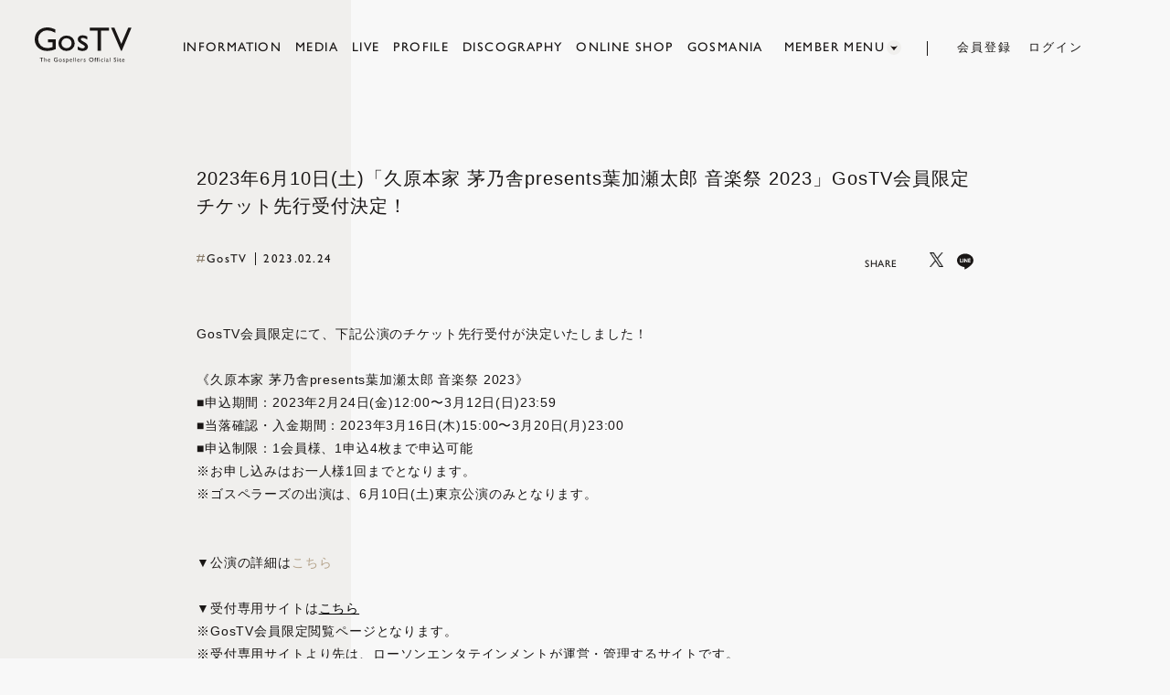

--- FILE ---
content_type: text/html; charset=UTF-8
request_url: https://www.gospellers.tv/news/detail/10167
body_size: 24986
content:
<!DOCTYPE html>
<html lang="ja" xmlns:fb="http://ogp.me/ns/fb#">
<head>
<meta charset="UTF-8">
<meta name="description" content="ゴスペラーズ公式サイト。活動情報、動画、メンバーによる企画など。"><meta name="robots" content="index, follow"><meta name="viewport" id="iphone-viewport" content="minimum-scale=1.0, width=device-width, user-scalable=no, telephone=no, maximum-scale=1">
<meta property="og:site_name" content="GosTV" />
<meta property="fb:app_id" content="" />
<meta property="og:title" content="2023年6月10日(土)「久原本家 茅乃舎presents葉加瀬太郎 音楽祭 2023」GosTV会員限定チケット先行受付決定！" />
<meta property="og:type" content="website" />
<meta property="og:locale" content="ja_JP" />
<meta property="og:url" content="https://www.gospellers.tv/news/detail/10167" />
<meta property="og:image" content="https://www.gospellers.tv/og_image.png" />
<meta property="og:description" content="GosTV会員限定にて、下記公演のチケット先行受付が決定いたしました！

《久原本家 茅乃舎presents葉加瀬太郎 音楽祭 2023》
■申込期間：2023年2月24日(金)12:00〜3月12日(日)23:59
■当落確認・入金期間：2023年3月16日(木)15:00〜3月20日(月)23:00
■申込制限：1会員様、1申込4枚まで申込可能
※お申し込みはお一人様1回までとなります。
※ゴスペラーズの出演は、6月10日(土)東京公演のみとなります。


▼公演の詳細はこちら

▼受付専用サイトはこちら
※GosTV会員限定閲覧ページとなります。
※受付専用サイトより先は、ローソンエンタテインメントが運営・管理するサイトです。
ローソンチケット会員でない方は、新規会員登録(無料)が必要となります。予めご了承ください。
※チケット先行受付に関する詳細等は、受付専用サイトにてご確認くださいますようお願いいたします。


【本公演に関するお問い合わせ】
キョードー東京
0570-550-799
https://www.kyodotokyo.com

【チケット・受付方法に関するお問い合わせ】
ローソンチケット
https://l-tike.com
"/>
<!-- twitter card-->
<meta name="twitter:card" content="summary_large_image">
<meta name="twitter:title" content="2023年6月10日(土)「久原本家 茅乃舎presents葉加瀬太郎 音楽祭 2023」GosTV会員限定チケット先行受付決定！">
<meta name="twitter:url" content="https://www.gospellers.tv/news/detail/10167">
<meta name="twitter:image" content="https://www.gospellers.tv/og_image.png">

<title>2023年6月10日(土)「久原本家 茅乃舎presents葉加瀬太郎 音楽祭 2023」GosTV会員限定チケット先行受付決定！</title>



<meta name="theme-color" content="#F0EFED">
<link rel="icon" type="image/x-icon" href="/favicon.ico">
<link rel="apple-touch-icon" href="/apple-touch-icon.png">
<link rel="stylesheet" href="https://use.typekit.net/ylp8uwz.css">
<link rel="stylesheet" href="https://cmn-assets.plusmember.jp/webfont/assets/font/fontawesome/css/all.min.css">
<link rel="stylesheet" href="/static/original/fanclub/css/fanclub-service.css?=2026012206">

<script src="/static/original/fanclub/js/jquery-2.2.4.min.js"></script>
<script src="/static/original/fanclub/js/delighters.js"></script>
<script src="/static/original/fanclub/js/common.js?=20260122"></script>

<script>
$(function() {
	$('.section--detail > .txt').find('img').wrap('<div class="ph">');
	$('.section--detail > .txt').find('iframe').wrap('<div class="video">');
});
</script>

            <script>
  (function(i,s,o,g,r,a,m){i['GoogleAnalyticsObject']=r;i[r]=i[r]||function(){
  (i[r].q=i[r].q||[]).push(arguments)},i[r].l=1*new Date();a=s.createElement(o),
  m=s.getElementsByTagName(o)[0];a.async=1;a.src=g;m.parentNode.insertBefore(a,m)
  })(window,document,'script','//www.google-analytics.com/analytics.js','ga');

  
  ga('create', 'UA-43778250-1', 'auto', {'allowLinker': true});
    ga('require', 'linker');
  ga('linker:autoLink', ['secure.plusmember.jp' ]);


  var browsingapp = 'false';
  ga('set', 'dimension5', browsingapp);
	


  var member =  '0';
  ga('set', 'dimension1', member);

  var member_hit = '0';
  ga('set', 'dimension6', member_hit);

  ga('send', 'pageview');
</script>

            <!-- Global site tag (gtag.js) - Google Analytics -->
    <script async src="https://www.googletagmanager.com/gtag/js?id=G-J4E4LLLCWX"></script>
    <script>
        window.dataLayer = window.dataLayer || [];
        function gtag(){dataLayer.push(arguments);}
        gtag('js', new Date());

                    gtag('config', 'G-J4E4LLLCWX');
                gtag('set', 'linker', {
            'accept_incoming': true,
            'domains': ['secure.plusmember.jp']
        });

                    var browsingapp = 'false';
            gtag('set', 'dimension5', browsingapp);
        
                    var member =  '0';
            gtag('set', 'dimension1', member);
            var member_hit = '0';
            gtag('set', 'dimension6', member_hit);
            </script>

</head>

<body   class="page--info page--detail category-1" style="" onContextmenu="return true">
<noscript>
<div class="noteBox">
<p class="note">JavaScriptが無効になっています</p>
<p>本サービスをお楽しみいただくには、JavaScript を有効にする必要があります。</p>
</div>
</noscript>

<div class="wrap">
<div class="bg"></div>
<header class="header">
        <div class="inner">
            <h1 class="logo pc"><a href="https://www.gospellers.tv/"><img src="/static/gospellers/fanclub/common/logo--black.svg" alt="GosTV"></a></h1>
            <div class="drawer">
                <div class="drawer-inner">
                    <nav class="g-nav">
                        <ul class="nav--menu__officilal">
                            <li class="nav--menu__news"><a data-text="INFORMATION" href="https://www.gospellers.tv/news/1/"><span>INFORMATION</span></a></li>
                            <li class="nav--menu__media"><a data-text="MEDIA" href="https://www.gospellers.tv/news/6/"><span>MEDIA</span></a></li>
                            <li class="nav--menu__live"><a data-text="LIVE" href="https://www.gospellers.tv/news/list/12/13/"><span>LIVE</span></a></li>
                            <li class="nav--menu__profile"><a data-text="PROFILE" href="https://www.gospellers.tv/feature/profile"><span>PROFILE</span></a></li>
                            <li class="nav--menu__disco"><a data-text="DISCOGRAPHY" href="https://www.gospellers.tv/discography/"><span>DISCOGRAPHY</span></a></li>
                            <li class="nav--menu__news"><a data-text="ONLINE SHOP" href="https://store.plusmember.jp/gospellers/" target="_blank"><span>ONLINE SHOP</span></a></li>
                            <li class="nav--menu__news"><a data-text="GOSMANIA" href="https://www.gospellers.tv/news/list/1/15/"><span>GOSMANIA</span></a></li>
                            <li class="nav--menu__home sp"><a data-text="HOME" href="https://www.gospellers.tv/"><span>HOME</span></a></li>
                        </ul>
                        
                        <ul class="nav--sns sp">
                            <li class="nav__item--twitter icon_x_twitter"><a href="https://twitter.com/the_gospellers" target="_blank">
                            	<img src="/static/gospellers/fanclub/common/logo_x_twitter_black.png">
                            </li>
                            <li class="nav__item--youtube"><a href="https://www.instagram.com/the_gospellers_official/" target="_blank"><i class="fab fa-instagram"></i></a></li>
                            <li class="nav__item--facebook"><a href="https://www.facebook.com/thegospellersofficial/" target="_blank"><i class="fab fa-facebook"></i></a></li>
                            <li class="nav__item--line"><a href="https://line.me/ti/p/%40the_gospellers" target="_blank">
                                <svg width="20px" height="20px" viewBox="0 0 315 300">
                                <path d="M280.344,206.351 C280.344,206.351 280.354,206.351 280.354,206.351 C247.419,244.375 173.764,290.686 157.006,297.764 C140.251,304.844 142.724,293.258 143.409,289.286 C143.809,286.909 145.648,275.795 145.648,275.795 C146.179,271.773 146.725,265.543 145.139,261.573 C143.374,257.197 136.418,254.902 131.307,253.804 C55.860,243.805 0.004,190.897 0.004,127.748 C0.004,57.307 70.443,-0.006 157.006,-0.006 C243.579,-0.006 314.004,57.307 314.004,127.748 C314.004,155.946 303.108,181.342 280.344,206.351 ZM95.547,153.146 C95.547,153.146 72.581,153.146 72.581,153.146 C72.581,153.146 72.581,98.841 72.581,98.841 C72.581,94.296 68.894,90.583 64.352,90.583 C59.819,90.583 56.127,94.296 56.127,98.841 C56.127,98.841 56.127,161.398 56.127,161.398 C56.127,165.960 59.819,169.660 64.352,169.660 C64.352,169.660 95.547,169.660 95.547,169.660 C100.092,169.660 103.777,165.960 103.777,161.398 C103.777,156.851 100.092,153.146 95.547,153.146 ZM127.810,98.841 C127.810,94.296 124.120,90.583 119.583,90.583 C115.046,90.583 111.356,94.296 111.356,98.841 C111.356,98.841 111.356,161.398 111.356,161.398 C111.356,165.960 115.046,169.660 119.583,169.660 C124.120,169.660 127.810,165.960 127.810,161.398 C127.810,161.398 127.810,98.841 127.810,98.841 ZM202.908,98.841 C202.908,94.296 199.219,90.583 194.676,90.583 C190.137,90.583 186.442,94.296 186.442,98.841 C186.442,98.841 186.442,137.559 186.442,137.559 C186.442,137.559 154.466,93.894 154.466,93.894 C152.926,91.818 150.460,90.583 147.892,90.583 C147.007,90.583 146.127,90.730 145.282,91.010 C141.916,92.142 139.650,95.287 139.650,98.841 C139.650,98.841 139.650,161.398 139.650,161.398 C139.650,165.960 143.345,169.660 147.885,169.660 C152.427,169.660 156.114,165.960 156.114,161.398 C156.114,161.398 156.114,122.705 156.114,122.705 C156.114,122.705 188.090,166.354 188.090,166.354 C189.637,168.431 192.094,169.660 194.667,169.660 C195.546,169.660 196.434,169.521 197.279,169.236 C200.650,168.114 202.908,164.966 202.908,161.398 C202.908,161.398 202.908,98.841 202.908,98.841 ZM253.385,138.381 C257.927,138.381 261.617,134.674 261.617,130.129 C261.617,125.569 257.927,121.872 253.385,121.872 C253.385,121.872 230.426,121.872 230.426,121.872 C230.426,121.872 230.426,107.103 230.426,107.103 C230.426,107.103 253.385,107.103 253.385,107.103 C257.927,107.103 261.617,103.398 261.617,98.841 C261.617,94.296 257.927,90.583 253.385,90.583 C253.385,90.583 222.187,90.583 222.187,90.583 C217.650,90.583 213.955,94.296 213.955,98.841 C213.955,98.850 213.955,98.858 213.955,98.878 C213.955,98.878 213.955,130.109 213.955,130.109 C213.955,130.114 213.955,130.129 213.955,130.129 C213.955,130.139 213.955,130.139 213.955,130.149 C213.955,130.149 213.955,161.398 213.955,161.398 C213.955,165.960 217.655,169.660 222.187,169.660 C222.187,169.660 253.385,169.660 253.385,169.660 C257.915,169.660 261.617,165.960 261.617,161.398 C261.617,156.851 257.915,153.146 253.385,153.146 C253.385,153.146 230.426,153.146 230.426,153.146 C230.426,153.146 230.426,138.381 230.426,138.381 C230.426,138.381 253.385,138.381 253.385,138.381 Z"></path>
                                </svg>
                                </a>
                                </li>
                        </ul>
                        <div class="nav--dropdown">
                            <p class="nav--tit pc">MEMBER MENU</p>
                            <ul class="nav--menu__fc">
                                <li class="nav--menu__ticket"><a href="https://www.gospellers.tv/feature/ticket">チケット先行受付</a></li>
                                <li class="nav--menu__gtalk"><a href="https://www.gospellers.tv/feature/glog">Glog</a></li>
                                <li class="nav--menu__gtalk"><a href="https://www.gospellers.tv/movies/list/1/0/">G-TALK</a></li>
                                <li class="nav--menu__gnews"><a href="https://www.gospellers.tv/movies/list/3/0/">G-NEWS</a></li>
                                <li class="nav--menu__gdocument"><a href="https://www.gospellers.tv/movies/list/5/0/">G-DOCUMENT</a></li>
                                                                    <li class="nav--menu__gdocument"><a href="https://www.gospellers.tv/wallpaper/list/11?_normalbrowse_=1">WALLPAPER</a></li>
                                                                <li class="nav--menu__report"><a href="https://www.gospellers.tv/feature/91a5db96a0dfb38a9a6d8ff3974c0280">ゴスぶろ</a></li>
                                <li class="nav--menu__report"><a href="https://www.gospellers.tv/blog/list/7/8/">ゴスレポ</a></li>
                                <li class="nav--menu__wikitayama"><a href="https://www.gospellers.tv/news/18/">ウィキタヤマ</a></li>
                                                                <li class="nav--menu__fanclub"><a href="https://www.gospellers.tv/feature/double?_normalbrowse_=1">GOSMANIA×GosTV</a></li>
                                <li class="nav--menu__fanclub"><a href="https://www.gospellers.tv/feature/game?_normalbrowse_=1">GAME</a></li>
                                <li class="nav--menu__archive"><a href="https://www.gospellers.tv/feature/archive">ARCHIVE</a></li>
                                
                            </ul>
                        </div>
                        <div class="nav--login">
                        <h1 class="logo sp"><a href="https://www.gospellers.tv/">
                            <svg xmlns="https://www.w3.org/2000/svg" width="114.439" height="27.949" viewBox="0 0 114.439 27.949">
                            <path d="M17.754-13.437h9.16V-1.875a24.958,24.958,0,0,1-10,2.188q-6.777,0-10.83-3.955A13.093,13.093,0,0,1,2.031-13.4a13.572,13.572,0,0,1,4.2-10.176,14.535,14.535,0,0,1,10.527-4.062,18.652,18.652,0,0,1,4.375.5,35.84,35.84,0,0,1,5.234,1.826v3.984A19.193,19.193,0,0,0,16.68-24.16a10.282,10.282,0,0,0-7.539,3.047,10.137,10.137,0,0,0-3.066,7.48,10.075,10.075,0,0,0,3.066,7.6,10.913,10.913,0,0,0,7.891,2.949A18.4,18.4,0,0,0,22.637-4.16l.371-.117V-9.961H17.754Zm21.969-4.57a9.371,9.371,0,0,1,6.816,2.646,8.9,8.9,0,0,1,2.715,6.65A8.454,8.454,0,0,1,46.5-2.256,9.769,9.769,0,0,1,39.566.313a9.373,9.373,0,0,1-6.758-2.607,8.659,8.659,0,0,1-2.715-6.514,8.721,8.721,0,0,1,2.744-6.572A9.56,9.56,0,0,1,39.723-18.008Zm-.2,3.2a5.616,5.616,0,0,0-4.2,1.68,5.868,5.868,0,0,0-1.641,4.277,5.608,5.608,0,0,0,1.68,4.209,5.938,5.938,0,0,0,4.316,1.631,5.841,5.841,0,0,0,4.287-1.65,5.69,5.69,0,0,0,1.67-4.229A5.645,5.645,0,0,0,43.9-13.125,6.043,6.043,0,0,0,39.527-14.8ZM52.8-1.289V-5.117a16.2,16.2,0,0,0,3.076,1.709,7.173,7.173,0,0,0,2.646.654A3.311,3.311,0,0,0,60.437-3.3a1.572,1.572,0,0,0,.8-1.309,1.762,1.762,0,0,0-.518-1.3A12.013,12.013,0,0,0,58.484-7.4a15.851,15.851,0,0,1-4.5-3.271,4.694,4.694,0,0,1-1.064-2.959,4.154,4.154,0,0,1,1.611-3.379,6.373,6.373,0,0,1,4.15-1.309,11.429,11.429,0,0,1,5.41,1.484v3.516a10.821,10.821,0,0,0-5.176-1.914,2.878,2.878,0,0,0-1.67.439,1.352,1.352,0,0,0-.635,1.162,1.669,1.669,0,0,0,.576,1.191,9.9,9.9,0,0,0,2.021,1.367l1.27.723q4.492,2.539,4.492,5.625A4.477,4.477,0,0,1,63.24-1.1,6.783,6.783,0,0,1,58.8.313a10.835,10.835,0,0,1-2.852-.342A19.2,19.2,0,0,1,52.8-1.289ZM67.034-27.324H89.827v3.477H80.315V0H76.389V-23.848H67.034Zm45.55.039h3.887L104.947.117h-.879L92.31-27.285h3.926l8.2,19.16Z" transform="translate(-2.031 27.637)" fill="#191615"/>
                            </svg>
                            <p>The Gospellers Official Site</p>
                        </a></h1>
                        <ul class="login-btn">
                                                                                            <li class="nav--join"><a href="https://www.gospellers.tv/feature/entry">会員登録</a></li>
                                <li class="nav--login"><a href="https://secure.plusmember.jp/gospellers/1/login/">ログイン</a></li>
                                                                                    </ul>
                        </div>
                    </nav>
                </div>
            </div><!--drawer-->
        </div><!--inner-->
        <div class="drawer__btn sp">
            <span></span><span></span><span></span>
        </div>
    </header>
    <main class="content-main" role="main">


<script type="text/javascript" src="https://platform.twitter.com/widgets.js" async="async"></script>
<div id="fb-root"></div>
<script>(function(d, s, id) {
var js, fjs = d.getElementsByTagName(s)[0];
if (d.getElementById(id)) return;
js = d.createElement(s); js.id = id;
js.src = "//connect.facebook.net/ja_JP/sdk.js#xfbml=1&version=v2.4";
fjs.parentNode.insertBefore(js, fjs);
}(document, 'script', 'facebook-jssdk'));</script>

<section class="section--detail">



<p class="tit">2023年6月10日(土)「久原本家 茅乃舎presents葉加瀬太郎 音楽祭 2023」GosTV会員限定チケット先行受付決定！</p>
<p class="category">GosTV</p>

	<time class="date" datetime="2023.02.24">2023.02.24</time>




				<ul class="block--share clearfix">
		<li class="share">SHARE</li>
		<li class="facebook"><a href="https://www.facebook.com/sharer/sharer.php?u=https%3A%2F%2Fwww.gospellers.tv%2Fnews%2Fdetail%2F10167" target="blank"><i class="fa fa-facebook" aria-hidden="true"></i></a></li>
		<li class="twitter icon_x_twitter"><a href="https://twitter.com/share?url=https://www.gospellers.tv%2Fnews%2Fdetail%2F10167&text=ゴスペラーズ│2023%E5%B9%B46%E6%9C%8810%E6%97%A5%28%E5%9C%9F%29%E3%80%8C%E4%B9%85%E5%8E%9F%E6%9C%AC%E5%AE%B6+%E8%8C%85%E4%B9%83%E8%88%8Epresents%E8%91%89%E5%8A%A0%E7%80%AC%E5%A4%AA%E9%83%8E+%E9%9F%B3%E6%A5%BD%E7%A5%AD+2023%E3%80%8DGosTV%E4%BC%9A%E5%93%A1%E9%99%90%E5%AE%9A%E3%83%81%E3%82%B1%E3%83%83%E3%83%88%E5%85%88%E8%A1%8C%E5%8F%97%E4%BB%98%E6%B1%BA%E5%AE%9A%EF%BC%81" target="blank">
			<img src="/static/gospellers/fanclub/common/logo_x_twitter_black.png"></a>
		</li>
		<li class="line-icon">
		<a class="line" target="_blank" href="https://timeline.line.me/social-plugin/share?url=https://www.gospellers.tv%2Fnews%2Fdetail%2F10167"><svg width="20px" height="20px" viewBox="0 0 315 300">
		<path d="M280.344,206.351 C280.344,206.351 280.354,206.351 280.354,206.351 C247.419,244.375 173.764,290.686 157.006,297.764 C140.251,304.844 142.724,293.258 143.409,289.286 C143.809,286.909 145.648,275.795 145.648,275.795 C146.179,271.773 146.725,265.543 145.139,261.573 C143.374,257.197 136.418,254.902 131.307,253.804 C55.860,243.805 0.004,190.897 0.004,127.748 C0.004,57.307 70.443,-0.006 157.006,-0.006 C243.579,-0.006 314.004,57.307 314.004,127.748 C314.004,155.946 303.108,181.342 280.344,206.351 ZM95.547,153.146 C95.547,153.146 72.581,153.146 72.581,153.146 C72.581,153.146 72.581,98.841 72.581,98.841 C72.581,94.296 68.894,90.583 64.352,90.583 C59.819,90.583 56.127,94.296 56.127,98.841 C56.127,98.841 56.127,161.398 56.127,161.398 C56.127,165.960 59.819,169.660 64.352,169.660 C64.352,169.660 95.547,169.660 95.547,169.660 C100.092,169.660 103.777,165.960 103.777,161.398 C103.777,156.851 100.092,153.146 95.547,153.146 ZM127.810,98.841 C127.810,94.296 124.120,90.583 119.583,90.583 C115.046,90.583 111.356,94.296 111.356,98.841 C111.356,98.841 111.356,161.398 111.356,161.398 C111.356,165.960 115.046,169.660 119.583,169.660 C124.120,169.660 127.810,165.960 127.810,161.398 C127.810,161.398 127.810,98.841 127.810,98.841 ZM202.908,98.841 C202.908,94.296 199.219,90.583 194.676,90.583 C190.137,90.583 186.442,94.296 186.442,98.841 C186.442,98.841 186.442,137.559 186.442,137.559 C186.442,137.559 154.466,93.894 154.466,93.894 C152.926,91.818 150.460,90.583 147.892,90.583 C147.007,90.583 146.127,90.730 145.282,91.010 C141.916,92.142 139.650,95.287 139.650,98.841 C139.650,98.841 139.650,161.398 139.650,161.398 C139.650,165.960 143.345,169.660 147.885,169.660 C152.427,169.660 156.114,165.960 156.114,161.398 C156.114,161.398 156.114,122.705 156.114,122.705 C156.114,122.705 188.090,166.354 188.090,166.354 C189.637,168.431 192.094,169.660 194.667,169.660 C195.546,169.660 196.434,169.521 197.279,169.236 C200.650,168.114 202.908,164.966 202.908,161.398 C202.908,161.398 202.908,98.841 202.908,98.841 ZM253.385,138.381 C257.927,138.381 261.617,134.674 261.617,130.129 C261.617,125.569 257.927,121.872 253.385,121.872 C253.385,121.872 230.426,121.872 230.426,121.872 C230.426,121.872 230.426,107.103 230.426,107.103 C230.426,107.103 253.385,107.103 253.385,107.103 C257.927,107.103 261.617,103.398 261.617,98.841 C261.617,94.296 257.927,90.583 253.385,90.583 C253.385,90.583 222.187,90.583 222.187,90.583 C217.650,90.583 213.955,94.296 213.955,98.841 C213.955,98.850 213.955,98.858 213.955,98.878 C213.955,98.878 213.955,130.109 213.955,130.109 C213.955,130.114 213.955,130.129 213.955,130.129 C213.955,130.139 213.955,130.139 213.955,130.149 C213.955,130.149 213.955,161.398 213.955,161.398 C213.955,165.960 217.655,169.660 222.187,169.660 C222.187,169.660 253.385,169.660 253.385,169.660 C257.915,169.660 261.617,165.960 261.617,161.398 C261.617,156.851 257.915,153.146 253.385,153.146 C253.385,153.146 230.426,153.146 230.426,153.146 C230.426,153.146 230.426,138.381 230.426,138.381 C230.426,138.381 253.385,138.381 253.385,138.381 Z"></svg></a></li>
		</ul>
		<div class="txt">
	GosTV会員限定にて、下記公演のチケット先行受付が決定いたしました！<br />
<br />
《久原本家 茅乃舎presents葉加瀬太郎 音楽祭 2023》<br />
■申込期間：2023年2月24日(金)12:00〜3月12日(日)23:59<br />
■当落確認・入金期間：2023年3月16日(木)15:00〜3月20日(月)23:00<br />
■申込制限：1会員様、1申込4枚まで申込可能<br />
※お申し込みはお一人様1回までとなります。<br />
※ゴスペラーズの出演は、6月10日(土)東京公演のみとなります。<br />
<br />
<br />
▼公演の詳細は<a href="/news/detail/10166">こちら</a><br />
<br />
▼受付専用サイトは<a href="/feature/5d14c8ca0c4c3a818a2373c39f52b5c6" style="color: #000;"><u>こちら</u></a><br />
※GosTV会員限定閲覧ページとなります。<br />
※受付専用サイトより先は、ローソンエンタテインメントが運営・管理するサイトです。<br />
ローソンチケット会員でない方は、新規会員登録(無料)が必要となります。予めご了承ください。<br />
※チケット先行受付に関する詳細等は、受付専用サイトにてご確認くださいますようお願いいたします。<br />
<br />
<br />
【本公演に関するお問い合わせ】<br />
キョードー東京<br />
0570-550-799<br />
<a href="https://www.kyodotokyo.com" target="_blank">https://www.kyodotokyo.com</a><br />
<br />
【チケット・受付方法に関するお問い合わせ】<br />
ローソンチケット<br />
<a href="https://l-tike.com" target="_blank">https://l-tike.com</a><br />

</div><!-- / txt -->


<p class="detail__btn">
<a href="javascript:history.back();">BACK</a>
</p>
</section>
</main>
    <footer>
        <div class="inner">
            <div class="block--support">
                <dl class="list--support">
                    <dt>SUPPORT<span></span></dt>
                    <dd>
                        <ul class="nav--support">
                            <li><a href="https://www.gospellers.tv/faq">ヘルプ・お問い合わせ</a></li>
                            <li><a href="https://www.gospellers.tv/feature/terms">利用規約</a></li>
                            <li><a href="https://www.gospellers.tv/feature/privacy">プライバシーポリシー</a></li>
                            <li><a href="https://www.gospellers.tv/feature/deals">特定商取引法に基づく表記</a></li>
                            <li><a href="https://www.gospellers.tv/feature/device">推奨環境</a></li>
                                                                                            <li><a href="https://www.gospellers.tv/feature/entry">新規会員登録</a></li>
                                <li><a href="https://secure.plusmember.jp/gospellers/1/login/">ログイン</a></li>
                                                                                    </ul>
                    </dd>
                    </dl>
            </div>
            <div class="block--link">
            <ul>
                <li class="link--sony">
<a href="https://www.sonymusic.co.jp/artist/Gospellers/" target="_blank"><img src="/static/gospellers/fanclub/common/bnr_sony.jpg" alt="The Gospellers Sony Music オフィシャルサイト"></a>
</li>
<li>
<a href="https://sns.emtg.jp/gospellers/gospellers.tetsuburo/mypage" target="_blank"><img src="/static/gospellers/fanclub/common/bnr_blog.png" alt="てつブロ 露天 村上てつやのお気楽ブログ"></a>
</li>
            </ul>
            </div>
            
        </div>
        <p class="copyright"><small>&copy;&nbsp;GRACIAS.Co.,Ltd. &copy;&nbsp;Fanplus Co.,Ltd.</small></p>
    </footer>
</div><!--wrap-->

</body>
</html>


--- FILE ---
content_type: text/css
request_url: https://www.gospellers.tv/static/original/fanclub/css/fanclub-service.css?=2026012206
body_size: 167491
content:
@charset "UTF-8";
/* ==============================================================
*  base
* ============================================================ */
/*! normalize.css v8.0.0 | MIT License | github.com/necolas/normalize.css */
html {
  line-height: 1.15;
  -webkit-text-size-adjust: 100%;
}

body {
  margin: 0;
}

h1 {
  font-size: inherit;
  margin: 0;
}

hr {
  box-sizing: content-box;
  height: 0;
  overflow: visible;
}

pre {
  font-family: monospace, monospace;
  font-size: 1em;
}

a {
  background-color: transparent;
}

abbr[title] {
  border-bottom: none;
  text-decoration: underline;
  text-decoration: underline dotted;
}

b, strong {
  font-weight: bolder;
}

code, kbd, samp {
  font-family: monospace, monospace;
  font-size: 1em;
}

small {
  font-size: 80%;
}

sub, sup {
  font-size: 75%;
  line-height: 0;
  position: relative;
  vertical-align: baseline;
}

sub {
  bottom: -0.25em;
}

sup {
  top: -0.5em;
}

img {
  border-style: none;
}

button, input, optgroup, select, textarea {
  font-family: inherit;
  font-size: 100%;
  line-height: 1.15;
  margin: 0;
}

button, input {
  overflow: visible;
}

button, select {
  text-transform: none;
}

[type=button], [type=reset], [type=submit], button {
  -webkit-appearance: button;
}

[type=button]::-moz-focus-inner, [type=reset]::-moz-focus-inner, [type=submit]::-moz-focus-inner, button::-moz-focus-inner {
  border-style: none;
  padding: 0;
}

[type=button]:-moz-focusring, [type=reset]:-moz-focusring, [type=submit]:-moz-focusring, button:-moz-focusring {
  outline: 1px dotted ButtonText;
}

fieldset {
  padding: 0.35em 0.75em 0.625em;
}

legend {
  box-sizing: border-box;
  color: inherit;
  display: table;
  max-width: 100%;
  padding: 0;
  white-space: normal;
}

progress {
  vertical-align: baseline;
}

textarea {
  overflow: auto;
}

[type=checkbox], [type=radio] {
  box-sizing: border-box;
  padding: 0;
}

[type=number]::-webkit-inner-spin-button, [type=number]::-webkit-outer-spin-button {
  height: auto;
}

[type=search] {
  -webkit-appearance: textfield;
  outline-offset: -2px;
}

[type=search]::-webkit-search-decoration {
  -webkit-appearance: none;
}

::-webkit-file-upload-button {
  -webkit-appearance: button;
  font: inherit;
}

details {
  display: block;
}

summary {
  display: list-item;
}

template {
  display: none;
}

[hidden] {
  display: none;
}


body {
  word-wrap: break-word;
}

section, main {
  display: block;
}

*, *::before, *::after {
  box-sizing: border-box;
  margin: 0;
  padding: 0;
  outline: none;
}

i, em {
  font-style: normal;
}

table {
  border-collapse: collapse;
}

li {
  list-style: none;
}

img {
  max-width: 100%;
  line-height: 0;
}

* {
  background-repeat: no-repeat;
  background-position: 50% 50%;
  background-size: cover;
}

/* ==============================================================
*  contents
* ============================================================ */
/* common.scss
============================== */
html, body {
  height: 100%;
}

body {
  background: #F8F8F8;
  color: #191615;
  word-wrap: break-word;
}
@media screen and (min-width: 961px) {
  body {
    font-family: "ヒラギノ角ゴ ProN W3", "Hiragino Kaku Gothic Pro", "游ゴシック体", YuGothic, "Yu Gothic Medium", "メイリオ", "Meiryo", "ＭＳ Ｐゴシック", "Arial", sans-serif;
    font-weight: 400;
    font-size: 14px;
    line-height: 1.8;
    letter-spacing: 0.06em;
    -webkit-font-feature-settings: "palt";
    font-feature-settings: "palt";
  }
}
@media screen and (min-width: 1px) and (max-width: 960px) {
  body {
    font-family: "ヒラギノ角ゴ ProN W3", "Hiragino Kaku Gothic Pro", "游ゴシック体", YuGothic, "Yu Gothic Medium", "メイリオ", "Meiryo", "ＭＳ Ｐゴシック", "Arial", sans-serif;
    font-weight: 400;
    font-size: 14px;
    line-height: 1.6;
    letter-spacing: 0.06em;
    -webkit-font-feature-settings: "palt";
    font-feature-settings: "palt";
  }
}

a {
  color: inherit;
  text-decoration: none;
  line-height: 1;
}

img {
  width: 100%;
  max-width: 100%;
  background-repeat: no-repeat;
  background-position: 50% 50%;
  background-size: cover;
  line-height: 0;
}

.clearfix::after {
  content: "";
  display: block;
  clear: both;
}

::selection {
  background: #B5A48C;
  color: #F8F8F8;
}

::-moz-selection {
  background: #191615;
  color: #F8F8F8;
}

.clearfix::after {
  content: "";
  display: block;
  clear: both;
}

i.fa-solid.fa-music {
  margin-right: 6px;
}

.xdebug-var-dump {
  display: none !important;
}

.block--pager {
  text-align: center;
  letter-spacing: -0.5em;
  font-size: 15px;
  margin: 70px 0 auto;
  padding: 0;
  height: 60px;
  position: relative;
}
.block--pager.another .pager__item--newer {
  line-height: 1;
  width: 60px;
}
.block--pager.another .pager__item--older {
  line-height: 1;
  width: 60px;
}
.block--pager.another .pager__item--newer a::after, .block--pager.another .pager__item--older a::after {
  content: none;
}
.block--pager.another .pager__item--newer span::after, .block--pager.another .pager__item--older span::after {
  content: none;
}
.block--pager li {
  display: inline-block;
  font-family: gill-sans-nova, sans-serif;
  font-weight: 500;
  letter-spacing: 0.2em;
  padding: 0.6em 0;
  margin: 0 15px;
  letter-spacing: 0.03em;
  text-align: center;
  vertical-align: middle;
  position: relative;
  width: 35px;
  height: 35px;
}
.block--pager a {
  display: block;
  position: relative;
  text-decoration: none;
}
.block--pager .pager__item--number {
  text-align: center;
  color: #fff;
}
.block--pager .pager__item--newer {
  width: 40px;
  height: 40px;
  background: transparent;
  padding: 0;
  position: relative;
  top: 0;
  left: 0;
  margin: 0 5px;
}
.block--pager .pager__item--newer a, .block--pager .pager__item--newer span {
  display: block;
  width: 100%;
  height: 100%;
  padding: 12px 0;
  position: relative;
}
.block--pager .pager__item--newer a::after, .block--pager .pager__item--newer span::after {
  content: "";
  display: block;
  width: 13px;
  height: 13px;
  background: url(/static/gospellers/fanclub/common/prev.svg) no-repeat center;
  background-size: contain;
  position: absolute;
  top: 14px;
  right: 12px;
}
.block--pager .pager__item--newer span {
  opacity: 0.2;
}
.block--pager .pager__item--older {
  width: 40px;
  height: 40px;
  background: transparent;
  padding: 0;
  position: relative;
  top: 0;
  right: 0;
  margin: 0 5px;
}
.block--pager .pager__item--older a, .block--pager .pager__item--older span {
  display: block;
  width: 100%;
  height: 100%;
  padding: 12px 0;
  position: relative;
}
.block--pager .pager__item--older a::after, .block--pager .pager__item--older span::after {
  content: "";
  display: block;
  width: 13px;
  height: 13px;
  background: url(/static/gospellers/fanclub/common/next.svg) no-repeat center;
  background-size: contain;
  position: absolute;
  top: 14px;
  right: 12px;
}
.block--pager .pager__item--older span {
  opacity: 0.2;
}
.block--pager .pager__item--newer,
.block--pager .pager__item--older {
  z-index: 2;
}
.block--pager .pager__item--newer::before,
.block--pager .pager__item--older::before {
  display: none !important;
}
.block--pager .pager__item--current {
  display: inline-block;
  position: relative;
  color: #191615;
  margin: 0 15px;
  padding: 0.6em 0;
  vertical-align: middle;
  letter-spacing: normal;
  line-height: 15px;
}
.block--pager .pager__item--current span {
  display: block;
  position: relative;
  border-radius: 50%;
  transition: background 0.3s;
  z-index: 2;
}
.block--pager .pager__item--current::after {
  content: "";
  display: block;
  position: absolute;
  top: 50%;
  left: 50%;
  z-index: -1;
  width: 100%;
  height: 100%;
  border-radius: 50%;
  background: #F0EFED;
  transform: translate(-50%, -50%);
  z-index: -1;
}

.loader {
  text-align: center;
  margin-top: -10px;
  position: relative;
}
.loader p {
  font-family: gill-sans-nova, sans-serif;
  letter-spacing: 0.08em;
  font-size: 12px;
}
.loader::before {
  content: "";
  display: block;
  width: 10px;
  height: 8px;
  position: absolute;
  background: url(/static/gospellers/fanclub/common/scroll.svg) no-repeat center;
  background-size: contain;
  animation: scrolldown 1.2s infinite;
  top: 25px;
  left: 50%;
  transform: translateX(-50%);
}

.txt--basic {
  margin: 0 0 1em;
  font-family: "ヒラギノ角ゴ Pro W3", sans-serif;
}

.txt--sub {
  font-size: 0.85em;
  line-height: 1.8em;
}

.right {
  text-align: right;
}

.center {
  text-align: center;
}

.bold {
  font-weight: bold;
}

/* image */
.ph, .thumb, .keyvisual {
  position: relative;
  line-height: 0;
}
.ph img, .thumb img, .keyvisual img {
  width: 100%;
}
.ph img::after, .thumb img::after, .keyvisual img::after {
  content: "";
  display: block;
  width: 100%;
  height: 100%;
  position: absolute;
  top: 0;
  left: 0;
}
.ph::after, .thumb::after, .keyvisual::after {
  content: "";
  display: block;
  width: 100%;
  height: 100%;
  position: absolute;
  top: 0;
  left: 0;
}
.ph .dummy, .thumb .dummy, .keyvisual .dummy {
  display: block;
  width: 100%;
  height: 100%;
  position: absolute;
  top: 0;
  left: 0;
}

/* video */
video {
  width: 100%;
  height: 100%;
  position: absolute;
  top: 0;
  left: 0;
}

.video {
  position: relative;
  padding-top: 56.25%;
}
.video iframe {
  width: 100%;
  height: 100%;
  position: absolute;
  top: 0;
  left: 0;
}

.section--top .block--keyvisual .keyvisual {
  opacity: 0;
  filter: brightness(140%);
  transition: opacity 0.8s 0.2s cubic-bezier(0.4, 0, 1, 1), filter 0.8s 0.5s cubic-bezier(0.4, 0, 1, 1);
}
.section--top .block--keyvisual .keyvisual .svg__path {
  opacity: 0;
  transition: opacity 0.2s 1s cubic-bezier(0.4, 0, 1, 1);
}
.section--top .block--sns, .section--top .scroll {
  opacity: 0;
  transition: opacity 0.8s 0.8s cubic-bezier(0.4, 0, 1, 1);
}

.loaded .bg {
  transform: scaleX(1);
}
.loaded .section--top .block--keyvisual .keyvisual {
  filter: brightness(98%);
  opacity: 1;
}
.loaded .section--top .block--keyvisual .keyvisual .svg__path {
  opacity: 1;
}
.loaded .section--top .block--sns, .loaded .section--top .scroll {
  opacity: 1;
}

.scrolling.loaded.page--home .section--top .section--inner .block--logo .scroll {
  transition: 0.3s;
  opacity: 0;
}
.scrolling .page-top {
  opacity: 1;
}

.delighter {
  opacity: 0;
  transform: translateY(20px);
  transition: 0.45s cubic-bezier(0.25, 0.1, 0.33, 0.6) 0.3s;
}

.delighter.started {
  transform: translateY(0);
  opacity: 1;
}

.page--home .section--profile .block--profile .left {
  transition: 0.5s;
  transition-delay: 0.7s;
  transform: translate(0);
}
.page--home .section--profile .block--profile .left.delighter.started {
  opacity: 1;
}

.swiper-container {
  padding: 0;
  width: 100%;
  overflow: visible;
  padding-left: 0;
  padding-right: 0;
}

.swiper-pagination-total {
  opacity: 0.3;
}

.swiper-button-prev,
.swiper-button-next {
  display: block;
  text-decoration: none;
  position: absolute;
  top: inherit;
  bottom: -53px;
  z-index: 10;
  transform: translateX(0);
  transition-delay: 0.3s;
}
.swiper-button-prev::after,
.swiper-button-next::after {
  content: none;
}
.swiper-button-prev::before,
.swiper-button-next::before {
  font-size: 14px;
  color: #191615;
  font-family: gill-sans-nova, sans-serif;
}

.swiper-button-prev, .swiper-button-next {
  height: auto;
  padding: 12px;
  width: 15px;
  height: 15px;
  z-index: 2;
  position: absolute;
  bottom: -71px;
  left: 50%;
  transform: translateX(-50%);
}
.swiper-button-prev.swiper-button-disabled, .swiper-button-next.swiper-button-disabled {
  pointer-events: none;
}

.swiper-button-prev {
  transform: translateX(-280%);
}

.swiper-button-next {
  transform: translateX(180%);
}

.swiper-button-prev.swiper-button-disabled::before,
.swiper-button-next.swiper-button-disabled::before {
  opacity: 0.35;
}

.swiper-button-prev::after {
  content: none;
}

.swiper-button-prev::before {
  content: "";
  display: block;
  position: absolute;
  width: 14px;
  height: 11px;
  left: 50%;
  top: 50%;
  transform: translate(-50%, -50%);
  background: url(/static/gospellers/fanclub/common/prev.svg) no-repeat center;
  background-size: contain;
}

.swiper-button-next::before {
  content: "";
  display: block;
  position: absolute;
  width: 14px;
  height: 11px;
  left: 0;
  top: 0;
  left: 50%;
  top: 50%;
  transform: translate(-50%, -50%);
  background: url(/static/gospellers/fanclub/common/next.svg) no-repeat center;
  background-size: contain;
}

.swiper-pagination-fraction,
.swiper-pagination-custom,
.swiper-container-horizontal > .swiper-pagination-bullets {
  z-index: 1;
  bottom: -74px;
  font-size: 18px;
  font-family: gill-sans-nova, sans-serif;
}

.form--post dt {
  margin: 3em 0 1em;
}
.form--post dd {
  margin: 0 0 1em;
}

.block--error {
  color: #f00;
  background: rgba(204, 0, 0, 0.15);
  padding: 10px;
  border-radius: 5px;
}

/* placeholder */
::-webkit-input-placeholder {
  color: #ddd;
}

::-moz-placeholder {
  color: #ddd;
  opacity: 1;
}

:-ms-input-placeholder {
  color: #ddd;
}

:-moz-placeholder {
  color: #ddd;
}

/* autofill */
input:-webkit-autofill,
textarea:-webkit-autofill,
select:-webkit-autofill {
  -webkit-box-shadow: 0 0 0px 1000px #fff inset;
}

/* input */
input[type=text],
input[type=tel],
input[type=email],
input[type=password],
input[type=number],
button {
  -webkit-appearance: none;
  display: inline-block;
  width: 100%;
  max-width: 100%;
  background: #ffffff;
  box-shadow: none;
  border: 1px solid #191615;
  border-radius: 0.3em;
  padding: 0.5em;
  color: #191615;
  border-radius: 0;
  border: 1px solid #888;
}
@media screen and (min-width: 961px) {
  input[type=text],
  input[type=tel],
  input[type=email],
  input[type=password],
  input[type=number],
  button {
    font-family: "ヒラギノ角ゴ ProN W3", "Hiragino Kaku Gothic Pro", "游ゴシック体", YuGothic, "Yu Gothic Medium", "メイリオ", "Meiryo", "ＭＳ Ｐゴシック", "Arial", sans-serif;
    font-weight: 400;
    font-size: 14px;
    line-height: 1.8;
    letter-spacing: 0.06em;
    -webkit-font-feature-settings: "palt";
    font-feature-settings: "palt";
  }
}
@media screen and (min-width: 1px) and (max-width: 960px) {
  input[type=text],
  input[type=tel],
  input[type=email],
  input[type=password],
  input[type=number],
  button {
    font-family: "ヒラギノ角ゴ ProN W3", "Hiragino Kaku Gothic Pro", "游ゴシック体", YuGothic, "Yu Gothic Medium", "メイリオ", "Meiryo", "ＭＳ Ｐゴシック", "Arial", sans-serif;
    font-weight: 400;
    font-size: 14px;
    line-height: 1.6;
    letter-spacing: 0.06em;
    -webkit-font-feature-settings: "palt";
    font-feature-settings: "palt";
  }
}
input[type=text]:focus,
input[type=tel]:focus,
input[type=email]:focus,
input[type=password]:focus,
input[type=number]:focus,
button:focus {
  border-color: #191615;
}
input[type=text].form__error,
input[type=tel].form__error,
input[type=email].form__error,
input[type=password].form__error,
input[type=number].form__error,
button.form__error {
  background: #fff0ea;
  color: #f33;
  border-color: #f33;
}
input[type=text].form__error:focus,
input[type=tel].form__error:focus,
input[type=email].form__error:focus,
input[type=password].form__error:focus,
input[type=number].form__error:focus,
button.form__error:focus {
  background: transparent;
  color: inherit;
  border-color: inherit;
}
input[type=text][disabled],
input[type=tel][disabled],
input[type=email][disabled],
input[type=password][disabled],
input[type=number][disabled],
button[disabled] {
  background: #ddd;
  border: none;
  opacity: 0.5;
}

input[readonly=readonly],
input[readonly=readonly] {
  border: none;
  background: #fff;
}

button {
  border: none;
  line-height: 1;
}

/* textarea */
textarea {
  -webkit-appearance: none;
  display: inline-block;
  width: 100%;
  max-width: 100%;
  background: #ffffff;
  box-shadow: none;
  border: 1px solid #191615;
  border-radius: 0.3em;
  padding: 0.5em;
  height: 10em;
  border-radius: 0;
  border: 1px solid #888;
}
@media screen and (min-width: 961px) {
  textarea {
    font-family: "ヒラギノ角ゴ ProN W3", "Hiragino Kaku Gothic Pro", "游ゴシック体", YuGothic, "Yu Gothic Medium", "メイリオ", "Meiryo", "ＭＳ Ｐゴシック", "Arial", sans-serif;
    font-weight: 400;
    font-size: 14px;
    line-height: 1.8;
    letter-spacing: 0.06em;
    -webkit-font-feature-settings: "palt";
    font-feature-settings: "palt";
  }
}
@media screen and (min-width: 1px) and (max-width: 960px) {
  textarea {
    font-family: "ヒラギノ角ゴ ProN W3", "Hiragino Kaku Gothic Pro", "游ゴシック体", YuGothic, "Yu Gothic Medium", "メイリオ", "Meiryo", "ＭＳ Ｐゴシック", "Arial", sans-serif;
    font-weight: 400;
    font-size: 14px;
    line-height: 1.6;
    letter-spacing: 0.06em;
    -webkit-font-feature-settings: "palt";
    font-feature-settings: "palt";
  }
}
textarea:focus {
  border-color: #191615;
}
textarea.form__error {
  background: #fff0ea;
  color: #f33;
  border-color: #f33;
}
textarea.form__error:focus {
  background: transparent;
  color: inherit;
  border-color: inherit;
}
textarea[disabled] {
  background: #ddd;
  border: none;
  opacity: 0.5;
}

/* select */
.form__select {
  display: inline-block;
  position: relative;
}
.form__select::after {
  content: "";
  display: inline-block;
  width: 0.5em;
  height: 0.5em;
  border: 1px solid #F8F8F8;
  border-top: none;
  border-right: none;
  -webkit-transform: rotate(-45deg);
  transform: rotate(-45deg);
  vertical-align: middle;
  right: 0;
}
.form__select select {
  -webkit-appearance: none;
  display: inline-block;
  width: 100%;
  max-width: 100%;
  background: #ffffff;
  box-shadow: none;
  border: 1px solid #191615;
  border-radius: 0.3em;
  padding: 0.5em;
  padding-right: 2.3em;
  border-radius: 0;
  border: 1px solid #888;
}
@media screen and (min-width: 961px) {
  .form__select select {
    font-family: "ヒラギノ角ゴ ProN W3", "Hiragino Kaku Gothic Pro", "游ゴシック体", YuGothic, "Yu Gothic Medium", "メイリオ", "Meiryo", "ＭＳ Ｐゴシック", "Arial", sans-serif;
    font-weight: 400;
    font-size: 14px;
    line-height: 1.8;
    letter-spacing: 0.06em;
    -webkit-font-feature-settings: "palt";
    font-feature-settings: "palt";
  }
}
@media screen and (min-width: 1px) and (max-width: 960px) {
  .form__select select {
    font-family: "ヒラギノ角ゴ ProN W3", "Hiragino Kaku Gothic Pro", "游ゴシック体", YuGothic, "Yu Gothic Medium", "メイリオ", "Meiryo", "ＭＳ Ｐゴシック", "Arial", sans-serif;
    font-weight: 400;
    font-size: 14px;
    line-height: 1.6;
    letter-spacing: 0.06em;
    -webkit-font-feature-settings: "palt";
    font-feature-settings: "palt";
  }
}
.form__select select:focus {
  border-color: #191615;
}
.form__select select.form__error {
  background: #fff0ea;
  color: #f33;
  border-color: #f33;
}
.form__select select.form__error:focus {
  background: transparent;
  color: inherit;
  border-color: inherit;
}
.form__select select[disabled] {
  background: #ddd;
  border: none;
  opacity: 0.5;
}
.form__select::after {
  position: absolute;
  right: 1.3em;
  top: 42%;
  border: 1px solid #000;
  border-top: none;
  border-right: none;
}

/* checkbox */
.form__checkbox label p {
  display: block;
  padding: 0.5em;
  position: relative;
  cursor: pointer;
}
@media screen and (min-width: 961px) {
  .form__checkbox label p {
    font-family: "ヒラギノ角ゴ ProN W3", "Hiragino Kaku Gothic Pro", "游ゴシック体", YuGothic, "Yu Gothic Medium", "メイリオ", "Meiryo", "ＭＳ Ｐゴシック", "Arial", sans-serif;
    font-weight: 400;
    font-size: 14px;
    line-height: 1.8;
    letter-spacing: 0.06em;
    -webkit-font-feature-settings: "palt";
    font-feature-settings: "palt";
  }
}
@media screen and (min-width: 1px) and (max-width: 960px) {
  .form__checkbox label p {
    font-family: "ヒラギノ角ゴ ProN W3", "Hiragino Kaku Gothic Pro", "游ゴシック体", YuGothic, "Yu Gothic Medium", "メイリオ", "Meiryo", "ＭＳ Ｐゴシック", "Arial", sans-serif;
    font-weight: 400;
    font-size: 14px;
    line-height: 1.6;
    letter-spacing: 0.06em;
    -webkit-font-feature-settings: "palt";
    font-feature-settings: "palt";
  }
}
.form__checkbox input[type=checkbox],
.form__checkbox input[type=radio] {
  -webkit-appearance: none;
  width: 0;
  height: 0;
  opacity: 0;
  position: absolute;
}
.form__checkbox.form__error {
  color: #f33;
}
.form__checkbox label p {
  padding-left: 1.6em;
}
.form__checkbox label p::before {
  content: "";
  display: inline-block;
  width: 1.2em;
  height: 1.2em;
  border: 1px solid #888;
  margin: -0.6em 0 0;
  position: absolute;
  top: 50%;
  left: 0;
}
.form__checkbox label p::after {
  content: "";
  display: inline-block;
  width: 0.8em;
  height: 0.4em;
  border: 2px solid #B5A48C;
  border-top: none;
  border-right: none;
  margin: -0.25em 0 0;
  position: absolute;
  top: 70%;
  left: 0.2em;
  transform: rotate(-45deg);
  opacity: 0;
}
.form__checkbox :checked ~ p::before {
  background: #F8F8F8;
}
.form__checkbox :checked ~ p::after {
  top: 50%;
  opacity: 1;
}

/* radio */
.form__radio label p {
  display: block;
  padding: 0.5em;
  position: relative;
  cursor: pointer;
}
@media screen and (min-width: 961px) {
  .form__radio label p {
    font-family: "ヒラギノ角ゴ ProN W3", "Hiragino Kaku Gothic Pro", "游ゴシック体", YuGothic, "Yu Gothic Medium", "メイリオ", "Meiryo", "ＭＳ Ｐゴシック", "Arial", sans-serif;
    font-weight: 400;
    font-size: 14px;
    line-height: 1.8;
    letter-spacing: 0.06em;
    -webkit-font-feature-settings: "palt";
    font-feature-settings: "palt";
  }
}
@media screen and (min-width: 1px) and (max-width: 960px) {
  .form__radio label p {
    font-family: "ヒラギノ角ゴ ProN W3", "Hiragino Kaku Gothic Pro", "游ゴシック体", YuGothic, "Yu Gothic Medium", "メイリオ", "Meiryo", "ＭＳ Ｐゴシック", "Arial", sans-serif;
    font-weight: 400;
    font-size: 14px;
    line-height: 1.6;
    letter-spacing: 0.06em;
    -webkit-font-feature-settings: "palt";
    font-feature-settings: "palt";
  }
}
.form__radio input[type=checkbox],
.form__radio input[type=radio] {
  -webkit-appearance: none;
  width: 0;
  height: 0;
  opacity: 0;
  position: absolute;
}
.form__radio.form__error {
  color: #f33;
}
.form__radio label p {
  padding-left: 1.6em;
}
.form__radio label p::before {
  content: "";
  display: inline-block;
  width: 1.2em;
  height: 1.2em;
  border-radius: 50%;
  border: 1px solid #888;
  margin: -0.6em 0 0;
  position: absolute;
  top: 50%;
  left: 0;
}
.form__radio :checked ~ p::before {
  border-color: #B5A48C;
  border-width: 0.3em;
}

/* toggle button */
.form__toggle label p {
  display: block;
  padding: 0.5em;
  position: relative;
  cursor: pointer;
}
@media screen and (min-width: 961px) {
  .form__toggle label p {
    font-family: "ヒラギノ角ゴ ProN W3", "Hiragino Kaku Gothic Pro", "游ゴシック体", YuGothic, "Yu Gothic Medium", "メイリオ", "Meiryo", "ＭＳ Ｐゴシック", "Arial", sans-serif;
    font-weight: 400;
    font-size: 14px;
    line-height: 1.8;
    letter-spacing: 0.06em;
    -webkit-font-feature-settings: "palt";
    font-feature-settings: "palt";
  }
}
@media screen and (min-width: 1px) and (max-width: 960px) {
  .form__toggle label p {
    font-family: "ヒラギノ角ゴ ProN W3", "Hiragino Kaku Gothic Pro", "游ゴシック体", YuGothic, "Yu Gothic Medium", "メイリオ", "Meiryo", "ＭＳ Ｐゴシック", "Arial", sans-serif;
    font-weight: 400;
    font-size: 14px;
    line-height: 1.6;
    letter-spacing: 0.06em;
    -webkit-font-feature-settings: "palt";
    font-feature-settings: "palt";
  }
}
.form__toggle input[type=checkbox],
.form__toggle input[type=radio] {
  -webkit-appearance: none;
  width: 0;
  height: 0;
  opacity: 0;
  position: absolute;
}
.form__toggle.form__error {
  color: #f33;
}
.form__toggle label p {
  padding-left: 0;
  position: relative;
}
.form__toggle label p::before,
.form__toggle label p::after {
  content: "";
  display: block;
  height: 30px;
  margin: -15px 0 0;
  position: absolute;
  border: 1px solid #191615;
}
.form__toggle label p::before {
  width: 50px;
  border-radius: 15px;
  top: 50%;
  right: 0;
}
.form__toggle label p::after {
  width: 30px;
  background: #191615;
  box-shadow: 0 2px 3px rgba(0, 0, 0, 0.1);
  border-radius: 50%;
  top: 50%;
  right: 20px;
}
.form__toggle :checked ~ p::before {
  background: #F0EFED;
  border-color: #F0EFED;
}
.form__toggle :checked ~ p::after {
  right: 0;
}

/* horizontal */
.form--horizontal li {
  display: inline-block;
}

.form--horizontal label {
  display: inline-block;
  margin: 0 0.3em 0 0;
}

.form--confirm {
  margin: 0 0 2em;
}

.form--confirm {
  border: 0.5px solid #888;
  padding: 40px 30px 10px;
  margin-bottom: 40px;
}
.form--confirm dt {
  margin: 0 0 10px;
  opacity: 0.4;
}
.form--confirm dd {
  margin: 0 0 30px;
}

@keyframes scrolldown {
  0% {
    transform: translate(-50%, 0);
    opacity: 0;
  }
  50% {
    opacity: 1;
  }
  100% {
    transform: translate(-50%, 10px);
    opacity: 0;
  }
}
@keyframes mask-circle {
  0% {
    clip-path: circle(8% at 93% 8vw);
  }
  100% {
    clip-path: circle(200% at 96% 5vw);
  }
}
@keyframes mask-circle_tablet {
  0% {
    clip-path: circle(8% at 94% 6vw);
  }
  100% {
    clip-path: circle(200% at 96% 5vw);
  }
}
.btn {
  text-align: center;
}

.btn-base-style, .btn--sub, .btn--main {
  -webkit-appearance: none;
  -moz-appearance: none;
  appearance: none;
  display: inline-block;
  border: none;
  position: relative;
  z-index: 1;
  font-family: "ヒラギノ角ゴ Pro W3", sans-serif;
}

.btn--main {
  background: #191615;
  color: #F8F8F8;
  border: 1px solid #191615;
  height: inherit !important;
  line-height: inherit !important;
  padding: 20px;
  margin: 1.5em 0;
}

.btn--sub {
  background: #F8F8F8;
  color: #191615;
  border: 1px solid #000;
  margin: 1.5em 0;
}
@media screen and (min-width: 756px) and (max-width: 961px) {
  .btn--sub {
    min-width: 50%;
    height: 60px;
    line-height: 60px;
  }
}

.detail__btn {
  font-family: gill-sans-nova, sans-serif;
  letter-spacing: 0.05em;
}
.detail__btn a {
  display: inline-block;
}

.date, .category {
  font-size: 13px;
  font-family: gill-sans-nova, sans-serif;
  font-weight: 500;
  letter-spacing: 0.1em;
}

.commingsoon {
  opacity: 0.5;
  display: block;
  text-align: center;
}

.no-data {
  font-family: "ヒラギノ角ゴ Pro W3", sans-serif;
}

.tit {
  font-family: "ヒラギノ角ゴ Pro W3", sans-serif;
  font-weight: 400;
  font-size: 14px;
  line-height: 1.8;
  word-break: break-word;
}

[class^=list--] li.new a .tit::after {
  content: "";
  display: inline-block;
  width: 32px;
  height: 21px;
  position: relative;
  top: 4px;
  margin-left: 2px;
  background: url(/static/gospellers/fanclub/common/new.svg) no-repeat center;
  background-size: contain;
}

.list--information {
  position: relative;
  z-index: 2;
}
.list--information li {
  margin-bottom: 35px;
}
.list--information li:last-child {
  margin-bottom: 0;
}
.list--information li a {
  display: block;
  position: relative;
  left: 0;
  transition: 0.3s;
}
.list--information li a .date,
.list--information li a .category {
  display: inline-block;
  opacity: 0.4;
  margin-bottom: 4px;
}
.list--information li a .date .week {
  font-size: 10px;
}
.list--information li a .date.second {
  margin-left: 20px;
  position: relative;
}
@media screen and (min-width: 1px) and (max-width: 960px) {
  .list--information li a .date.second {
    margin-left: 13px;
  }
}
.list--information li a .date.second::after {
  content: "";
  display: block;
  width: 10px;
  height: 1px;
  position: absolute;
  background: #191615;
  top: 8px;
  left: -20px;
}
@media screen and (min-width: 1px) and (max-width: 960px) {
  .list--information li a .date.second::after {
    left: -15px;
  }
}
.list--information li a .category {
  position: relative;
  margin-left: 20px;
}
.list--information li a .category::after {
  content: "";
  display: block;
  width: 1px;
  height: 14px;
  position: absolute;
  background: #191615;
  position: absolute;
  top: 1px;
  left: -13px;
}
.list--information li a .tit {
  width: 100%;
  font-size: 14px;
}
.list--information.list--live li {
  margin-bottom: 40px;
}
.list--information.list--live li .box {
  display: -ms-flexbox;
  display: -webkit-box;
  display: -webkit-flex;
  display: flex;
  -ms-flex-align: center;
  -webkit-box-align: center;
  -webkit-align-items: center;
  align-items: center;
}
.list--information.list--live li .box .date-box {
  position: relative;
}
.list--information.list--live li .box .date-box::before {
  content: "";
  display: block;
  width: 1px;
  height: 100%;
  position: absolute;
  background: rgba(25, 22, 21, 0.6);
  position: absolute;
  top: 0;
  right: -10px;
}
.list--information.list--live li .box .date-box .block--date {
  display: -ms-flexbox;
  display: -webkit-box;
  display: -webkit-flex;
  display: flex;
  -ms-flex-align: center;
  -webkit-box-align: center;
  -webkit-align-items: center;
  align-items: center;
  width: 11em;
  font-family: gill-sans-nova, sans-serif;
  font-weight: 500;
  position: relative;
}
.list--information.list--live li .box .date-box .block--date .year {
  font-size: 12px;
  transform: rotate(90deg);
  display: block;
  margin-left: -5px;
  margin-top: 7px;
}
.list--information.list--live li .box .date-box .block--date .date-wrap {
  display: -ms-flexbox;
  display: -webkit-box;
  display: -webkit-flex;
  display: flex;
  -ms-flex-align: center;
  -webkit-box-align: center;
  -webkit-align-items: center;
  align-items: center;
}
.list--information.list--live li .box .date-box .block--date .date-wrap .md {
  font-size: 33px;
}
.list--information.list--live li .box .date-box .block--date .date-wrap .wd {
  font-size: 13px;
  width: 45px;
  position: relative;
  top: 2px;
  margin-left: 10px;
}
.list--information.list--live li .box .date-box .block--date.second {
  margin-top: 25px;
}
.list--information.list--live li .box .date-box .block--date.second::before {
  content: "";
  display: block;
  width: 10px;
  height: 10px;
  position: absolute;
  background: url(/static/gospellers/fanclub/common/scroll.svg) no-repeat center;
  background-size: contain;
  left: 40%;
  top: -14px;
}
.list--information.list--live li .box .tit {
  margin-left: 45px;
  position: relative;
}

.list--contents {
  position: relative;
  z-index: 3;
  display: -ms-flexbox;
  display: -webkit-box;
  display: -webkit-flex;
  display: flex;
}
.list--contents li {
  transform: translate3d(0, 40px, 0);
}
.list--contents li .thumb {
  width: 100%;
  position: relative;
  margin-bottom: 30px;
  overflow: hidden;
}
.list--contents li .thumb .blur {
  width: 200%;
  height: 200%;
  position: absolute;
  top: -50%;
  left: -50%;
  z-index: 1;
}
.list--contents li .thumb .blur img {
  filter: blur(80px);
  transform: translateZ(0);
  background-size: cover;
}
.list--contents li .thumb img {
  display: block;
  width: 100%;
  height: 100%;
  position: relative;
  z-index: 2;
  background-size: contain;
}
.list--contents li .thumb img.dummy {
  background-size: cover;
}
.list--contents li .tit {
  margin-bottom: 10px;
  line-height: 1.6;
  letter-spacing: 0.05em;
}
.list--contents li .date {
  margin-bottom: 5px;
}
.list--contents li .date, .list--contents li .tit {
  position: relative;
  z-index: 3;
  display: block;
}
.list--contents li.new::before {
  content: "";
  display: inline-block;
  width: 100%;
  height: 100%;
  position: relative;
  top: 4px;
  margin-left: 2px;
  background: url(/static/gospellers/fanclub/common/new.svg) no-repeat center;
  background-size: contain;
  width: 56px;
  height: 29px;
  position: absolute;
  z-index: 5;
  right: -8px;
  top: -20px;
  transform: rotate(10deg);
}
.list--contents li.new a .tit::after {
  content: none;
}
.list--contents li.delighter.schedule {
  transform: translate3d(0, 0, 0);
}

.list--photo {
  display: -ms-flexbox;
  display: -webkit-box;
  display: -webkit-flex;
  display: flex;
  -ms-flex-pack: justify;
  -webkit-box-pack: justify;
  -webkit-justify-content: flex-start;
  justify-content: flex-start;
  -ms-flex-align: stretch;
  -webkit-box-align: stretch;
  -webkit-align-items: stretch;
  align-items: stretch;
  -ms-flex-wrap: wrap;
  -webkit-flex-wrap: wrap;
  flex-wrap: wrap;
}
.list--photo li {
  width: 33.3333333333%;
}

.block--category {
  margin: 0 auto 40px;
  font-family: gill-sans-nova, sans-serif;
}
.block--category li {
  display: inline-block;
  margin: 0 1em 1em 0;
  position: relative;
}
.block--category li::after {
  content: "";
  width: 9px;
  height: 9px;
  position: absolute;
  left: -4px;
  top: 9px;
  display: block;
  background: url(/static/gospellers/fanclub/common/item_category.svg) no-repeat center;
  background-size: contain;
}
.block--category li a {
  display: block;
  line-height: 1;
  font-size: 14px;
  padding: 5px 8px;
  letter-spacing: 0.1em;
  font-weight: 500;
  position: relative;
}
.block--category li a span {
  position: relative;
  z-index: 2;
}
.block--category .current {
  position: relative;
}
.block--category .current::before {
  content: "";
  display: block;
  width: 30px;
  height: 30px;
  position: absolute;
  background: #D9D7D1;
  border-radius: 50%;
  z-index: -1;
  left: 50%;
  top: -1px;
  transform: translateX(-50%);
}

.list--error li {
  color: #9B3838;
  font-weight: bold;
  margin: 0 0 0.3em;
  line-height: 1.8;
}
.list--error li:last-child {
  margin-bottom: 0;
}

.no-data {
  float: none;
  text-align: center;
  width: 100%;
  color: #191615;
  border: none !important;
  padding: 4em 0;
}

.header {
  position: fixed;
  top: 0;
  left: 0;
  width: 100%;
  z-index: 10000;
  transition: 0.3s ease-out;
}

.drawer [class^=nav--] li.nav--menu__wikitayama a, .drawer [class^=nav--] li.nav--menu__ticket a, .drawer [class^=nav--] li.nav--menu__blog a, .drawer [class^=nav--] li.nav--menu__report a {
  font-family: "ヒラギノ角ゴ Pro W3", sans-serif;
  font-weight: 500;
}
.drawer [class^=nav--] li a {
  font-family: gill-sans-nova, sans-serif;
  display: block;
}
.drawer [class^=nav--] li a .date {
  display: block;
  font-family: gill-sans-nova, sans-serif;
  font-weight: normal;
  font-size: 10px;
  position: absolute;
  top: -6px;
  left: 50%;
  color: #00c9c9;
  transform: translateX(-50%) scale(0.9);
}

footer {
  width: 100%;
  font-family: "ヒラギノ角ゴ Pro W3", sans-serif;
  position: absolute;
  bottom: 0;
  left: 0;
  z-index: 2;
}
footer .inner {
  display: none;
}
footer .copyright {
  font-family: gill-sans-nova, sans-serif;
}

.wrap {
  position: relative;
  overflow: hidden;
  min-height: 100%;
  background: #F8F8F8;
}

.bg {
  display: block;
  width: 30%;
  height: 100%;
  background: #F0EFED;
  position: fixed;
  top: 0;
  left: 0;
  z-index: 1;
  transform-origin: left;
  transform: scaleX(0);
  transition: transform 0.8s 1s cubic-bezier(0.4, 0, 1, 1);
}

.block--player {
  position: relative;
  height: 0;
  margin: 1em 0;
  padding-top: 56.25%;
  background: #D9D7D1;
  line-height: 0;
}
.block--player .ulizahtml5 {
  width: 100% !important;
  height: 100% !important;
  position: absolute;
  top: 0;
  left: 0;
}

.content-main {
  position: relative;
  z-index: 2;
}

.swiper-button-next::before,
.swiper-button-prev::before {
  transition: 0.3s;
}

.section-tit {
  font-family: gill-sans-nova, sans-serif;
  color: #191615;
  font-size: 56px;
  font-weight: 500;
  letter-spacing: 0.2em;
  line-height: 1;
  text-align: center;
  margin: 0 0 75px;
  position: relative;
}
.section-tit span {
  position: relative;
}

.section--list {
  position: relative;
}
.section--list .section-bg {
  position: absolute;
  right: -30vw;
  bottom: -40vw;
  z-index: 1;
  opacity: 0;
  transition: 0.3s;
}
.section--list .section-bg.delighter {
  transition: opacity 0.3s 0.3s;
}
.section--list .section-bg.delighter.started {
  opacity: 1;
}
.section--list .section-bg svg circle {
  fill: transparent;
  stroke: #D9D7D1;
}
.section--list .section-bg svg.circle {
  width: calc(80vw + 2px);
  height: calc(80vw + 2px);
}
.section--list .section-bg.started svg circle {
  -webkit-animation: circlePC 5s forwards 0s;
  animation: circlePC 5s forwards 0s;
  stroke-opacity: 0.4;
}

.section--list,
.section--detail {
  padding: 0 16% 80px;
}

.section--detail > .txt * {
  white-space: normal !important;
  word-break: break-word;
}
.section--detail .tit {
  font-size: 20px;
  margin-bottom: 5px;
  letter-spacing: 0.05em;
}
.section--detail .date {
  display: block;
}
.section--detail .block--share {
  float: right;
}
.section--detail .block--share li {
  display: inline-block;
  margin-right: 10px;
}
.section--detail .block--share li i {
  font-size: 20px;
}
.section--detail .block--share li:last-child {
  margin-right: 0;
}
.section--detail .block--share li svg {
  width: 18px;
  fill: #191615;
  position: relative;
  top: 4px;
}
.section--detail .block--share li.share {
  font-family: gill-sans-nova, sans-serif;
  font-weight: 500;
  letter-spacing: 0.2em;
  font-size: 11px;
  margin-right: 15px;
  letter-spacing: 0.05em;
}

.list__more {
  transform: translate(0);
}

.detail__btn,
.list__more {
  font-family: gill-sans-nova, sans-serif;
  font-size: 16px;
  font-weight: 500;
  text-align: center;
  display: block;
  z-index: 2;
}
.detail__btn a,
.list__more a {
  position: relative;
  color: #191615;
  display: inline-block;
}
.detail__btn a::before,
.list__more a::before {
  content: "";
  display: block;
  width: 44px;
  height: 44px;
  position: absolute;
  background: #F0EFED;
  border-radius: 50%;
  top: -3px;
  left: -9px;
  z-index: -1;
}

.page--home .drawer .nav--item__home {
  display: none;
}
.page--home .drawer .nav--item__staffblog {
  margin-right: 0 !important;
}
.page--home .scroll {
  position: absolute;
  bottom: 7vh;
  left: 50%;
  transform: translateX(-50%);
  z-index: 2;
}
.page--home .scroll p {
  font-family: gill-sans-nova, sans-serif;
  letter-spacing: 0.08em;
  font-size: 12px;
}
.page--home .scroll::before {
  content: "";
  display: block;
  width: 10px;
  height: 8px;
  position: absolute;
  background: url(/static/gospellers/fanclub/common/scroll.svg) no-repeat center;
  background-size: contain;
  animation: scrolldown 1.2s infinite;
  top: 25px;
  left: 50%;
  transform: translateX(-50%);
}
.page--home.scrolling.loaded .scroll {
  opacity: 0;
}
.page--home .birthday-message .btn--main {
  margin: 1.5em 0 10em;
}
.page--home .birthday-message .btn--main i {
  margin-right: 5px;
}
.page--home .section--top {
  padding: 18vh 4% 0;
  width: 100%;
  height: 100vh;
  position: relative;
}
.page--home .section--top .block--keyvisual {
  position: absolute;
  top: 50%;
  left: 0;
  display: block;
  width: 100%;
  transform: translateY(-50%);
}
.page--home .section--top .block--keyvisual .keyvisual {
  position: relative;
}
.page--home .section--top .block--keyvisual .keyvisual .svg__path {
  width: 30vw;
  height: 10vw;
  position: absolute;
  bottom: -40px;
  left: 4vw;
  transform: rotate(-8deg);
}
.page--home .section--top .block--keyvisual .keyvisual .svg__path #mask path {
  fill: none;
  stroke: #FFFFFF;
  stroke-width: 10;
  stroke-miterlimit: 10;
  stroke-dasharray: 1500;
  stroke-dashoffset: 1500;
}
.page--home .section--top .block--keyvisual .keyvisual img {
  height: 70vh;
  background-size: contain;
}
.page--home .section--banner {
  position: relative;
  z-index: 3;
  transform: translateY(0);
}
.page--home .section--banner .list--bnr li a {
  opacity: 0;
  transition: opacity 0.8s 0.2s cubic-bezier(0.4, 0, 1, 1), filter 0.4s cubic-bezier(0.4, 0, 1, 1);
  filter: brightness(98%);
  margin-bottom: 40px;
  line-height: 0;
}
.page--home .section--banner .list--bnr li a::before {
  content: "";
  display: block;
  width: 100%;
  height: 100%;
  position: absolute;
  background: white;
  mix-blend-mode: overlay;
  transition: opacity 1s 0.4s cubic-bezier(0.4, 0, 1, 1);
  top: 0;
  left: 0;
  opacity: 1;
  z-index: 3;
}
.page--home .section--banner .list--bnr li a img {
  width: 100%;
}
.page--home .section--banner.delighter.started .list--bnr li a {
  opacity: 1;
}
.page--home .section--banner.delighter.started .list--bnr li a::before {
  opacity: 0;
}
.page--home .section--info {
  position: relative;
}
.page--home .section--info .section-tit {
  transform: translate(0);
}
.page--home .section--info .section-tit span::before {
  content: "";
  display: block;
  width: 200px;
  height: 40px;
  position: absolute;
  background: url(/static/gospellers/fanclub/common/txt_topics.svg) no-repeat center;
  background-size: contain;
  right: -30px;
  bottom: 4px;
  transform: rotate(-8deg);
}
.page--home .section--info .list__more {
  transform: translate(0);
  transition-delay: 0.8s;
}
.page--home .section--info.fc {
  margin: 0 0 250px 26%;
}
.page--home .section--info.fc .section-tit {
  transition-delay: 0.5s;
}
.page--home .section--info.fc .section-tit span::before {
  content: "";
  display: block;
  width: 235px;
  height: 40px;
  position: absolute;
  background: url(/static/gospellers/fanclub/common/txt_fcnews.svg) no-repeat center;
  background-size: contain;
  right: -20px;
  bottom: -6px;
  transform: rotate(-7deg);
}
.page--home .section--info.fc .list--information li, .page--home .section--info.fc .list__more {
  transition-delay: 0.5s;
}
.page--home .section--live .section-tit {
  transform: translate(0);
}
.page--home .section--live .section-tit span::before {
  content: "";
  display: block;
  width: 140px;
  height: 40px;
  position: absolute;
  background: url(/static/gospellers/fanclub/common/txt_live.svg) no-repeat center;
  background-size: contain;
  right: -30px;
  bottom: 4px;
  transform: rotate(-8deg);
}
.page--home .section--video {
  transform: translate(0);
}
.page--home .section--video .tit-wrap {
  position: relative;
  margin: 0 0 75px;
}
.page--home .section--video .tit-wrap .list__more {
  position: absolute;
  right: 3%;
  top: 12px;
}
.page--home .section--video .tit-wrap .section-tit {
  margin: 0;
  transform: translate(0);
}
.page--home .section--video .tit-wrap .section-tit span::before {
  content: "";
  display: block;
  width: 260px;
  height: 40px;
  position: absolute;
  background: url(/static/gospellers/fanclub/common/txt_youtube.svg) no-repeat center;
  background-size: contain;
  right: -30px;
  bottom: 4px;
  transform: rotate(-8deg);
}
.page--home .section--video .tit-wrap .section-tit span > span::before {
  content: none !important;
}
.page--home .section--video .video {
  height: 0;
  position: relative;
  overflow: hidden;
  margin-bottom: 23px;
}
.page--home .section--video .thumb {
  position: absolute;
  top: 0;
  left: 0;
  background-repeat: no-repeat;
  background-position: center;
  background-size: cover;
  width: 100%;
  height: 100%;
  line-height: 0;
  margin: 0;
  cursor: pointer;
  margin-bottom: 23px;
  opacity: 0;
  transition: opacity 0.8s 0.6s cubic-bezier(0.4, 0, 1, 1), filter 0.4s cubic-bezier(0.4, 0, 1, 1);
  filter: brightness(98%);
}
.page--home .section--video .thumb::before {
  content: "";
  display: block;
  width: 100%;
  height: 100%;
  position: absolute;
  background: white;
  mix-blend-mode: overlay;
  transition: opacity 1s 0.8s cubic-bezier(0.4, 0, 1, 1);
  top: 0;
  left: 0;
  opacity: 1;
  z-index: 3;
}
.page--home .section--video .list__txt {
  opacity: 0;
  transition: opacity 0.8s 0.8s cubic-bezier(0.4, 0, 1, 1);
  text-align: center;
}
.page--home .section--video .tit {
  font-size: 15px;
  margin-bottom: 4px;
  transition: opacity 0.4s cubic-bezier(0.4, 0, 1, 1);
}
.page--home .section--video .date {
  font-size: 13px;
  font-family: gill-sans-nova, sans-serif;
  font-weight: 500;
  display: block;
  transition: opacity 0.4s cubic-bezier(0.4, 0, 1, 1);
}
.page--home .section--video.delighter.started .thumb {
  opacity: 1;
}
.page--home .section--video.delighter.started .thumb::before {
  opacity: 0;
}
.page--home .section--video.delighter.started .list__txt {
  opacity: 1;
}
.page--home .area--fc {
  position: relative;
  transform: translate(0);
  opacity: 1;
  margin: 0 auto 250px;
}
.page--home .area--fc::before {
  content: "";
  display: block;
  width: 84%;
  height: calc(100% - 126px);
  position: absolute;
  right: 0;
  top: 126px;
  background: #D9D7D1;
  z-index: -1;
  transform-origin: left;
  transform: scaleX(0);
  transition: transform 0.8s 0.4s cubic-bezier(0.4, 0, 1, 1);
}
.page--home .area--fc .logo-area {
  padding-left: 3%;
  width: 60%;
  margin-bottom: 190px;
}
.page--home .area--fc .logo-area .block--logo {
  background: #ffffff;
  padding: 11vw 0 7vw;
  position: relative;
}
.page--home .area--fc .logo-area .block--logo .title_fc_svg {
  width: 50vw;
  height: 20vw;
  position: absolute;
  top: -90px;
  left: -30px;
  transform: rotate(-8deg);
}
.page--home .area--fc .logo-area .block--logo .title_fc_svg #fc_mask path {
  fill: none;
  stroke: #FFFFFF;
  stroke-width: 10;
  stroke-miterlimit: 10;
  stroke-dasharray: 1500;
  stroke-dashoffset: 1500;
}
.page--home .area--fc .logo-area .block--logo .logo {
  width: 22vw;
  position: relative;
  margin: 0 auto 40px;
}
.page--home .area--fc .logo-area .block--logo .logo::after {
  content: "";
  display: block;
  width: 100%;
  height: 100%;
  position: absolute;
  top: 0;
  left: 0;
}
.page--home .area--fc .logo-area .login-btn {
  text-align: center;
}
.page--home .area--fc .logo-area .login-btn li {
  display: inline-block;
}
.page--home .area--fc .logo-area .login-btn li a {
  display: block;
  position: relative;
  font-family: gill-sans-nova, sans-serif;
  padding: 10px;
}
.page--home .area--fc .logo-area .login-btn .nav--join {
  margin-right: 50px;
  position: relative;
}
.page--home .area--fc .logo-area .login-btn .nav--join::after {
  content: "";
  display: block;
  width: 1px;
  height: 16px;
  position: absolute;
  background: #191615;
  position: absolute;
  top: 9px;
  right: -29px;
}
.page--home .area--fc .section--latest {
  padding-bottom: 250px;
  transform: translate(0);
  opacity: 1;
}
.page--home .area--fc .section--latest .section-tit {
  margin: 0 0 75px 18%;
  transform: translate(0);
}
.page--home .area--fc .section--latest .section-tit span::before {
  content: "";
  display: block;
  width: 280px;
  height: 40px;
  position: absolute;
  background: url(/static/gospellers/fanclub/common/txt_latest.svg) no-repeat center;
  background-size: contain;
  right: -22px;
  bottom: -17px;
  transform: rotate(-6deg);
}
.page--home .area--fc .section--latest .section-tit span > span::before {
  content: none !important;
}
.page--home .area--fc .section--latest .swiper-pagination-fraction, .page--home .area--fc .section--latest .swiper-pagination-custom, .page--home .area--fc .section--latest .swiper-container-horizontal > .swiper-pagination-bullets {
  left: 8.6%;
}
.page--home .area--fc .section--latest .swiper-button-prev, .page--home .area--fc .section--latest .swiper-button-next {
  left: 58.6%;
}
.page--home .area--fc .section--latest .list--latest li .thumb {
  overflow: hidden;
}
.page--home .area--fc .section--latest .list--latest li .thumb .blur {
  width: 200%;
  height: 200%;
  position: absolute;
  top: -50%;
  left: -50%;
  z-index: 1;
}
.page--home .area--fc .section--latest .list--latest li .thumb .blur img {
  filter: blur(80px);
  transform: translateZ(0);
  background-size: cover;
}
.page--home .area--fc .section--latest .list--latest li .thumb img {
  display: block;
  width: 100%;
  height: 100%;
  position: relative;
  z-index: 2;
  background-size: cover;
  transform: translateZ(0);
}
.page--home .area--fc .section--latest .list--latest li .thumb.wallpaper img {
  background-size: contain;
}
.page--home .area--fc .section--latest .list--latest li.new {
  position: relative;
}
.page--home .area--fc .section--latest .list--latest li.new::before {
  content: "";
  display: inline-block;
  width: 100%;
  height: 100%;
  position: relative;
  top: 4px;
  margin-left: 2px;
  background: url(/static/gospellers/fanclub/common/new.svg) no-repeat center;
  background-size: contain;
  width: 6vw;
  height: 6vw;
  position: absolute;
  top: -3.5vw;
  right: -2vw;
  transform: rotate(10deg);
  z-index: 2;
  opacity: 0;
  transition: opacity 0.8s 0.8s cubic-bezier(0.4, 0, 1, 1);
}
.page--home .area--fc .section--latest .thumb {
  opacity: 0;
  transition: opacity 0.8s 0.6s cubic-bezier(0.4, 0, 1, 1), filter 0.4s cubic-bezier(0.4, 0, 1, 1);
  filter: brightness(98%);
  margin-bottom: 40px;
  transform: translateZ(0);
}
.page--home .area--fc .section--latest .thumb::before {
  content: "";
  display: block;
  width: 100%;
  height: 100%;
  position: absolute;
  background: white;
  mix-blend-mode: overlay;
  transition: opacity 1s 0.8s cubic-bezier(0.4, 0, 1, 1);
  top: 0;
  left: 0;
  opacity: 1;
  z-index: 3;
}
.page--home .area--fc .section--latest .list__txt {
  text-align: center;
  opacity: 0;
  transition: opacity 0.8s 0.8s cubic-bezier(0.4, 0, 1, 1);
}
.page--home .area--fc .section--latest .category {
  display: inline-block;
  font-size: 17px;
  text-align: center;
  margin-bottom: 10px;
  transition: opacity 0.4s cubic-bezier(0.4, 0, 1, 1);
}
.page--home .area--fc .section--latest .category::before {
  content: "";
  width: 9px;
  height: 9px;
  position: relative;
  margin-right: 3px;
  top: -1px;
  display: inline-block;
  background: url(/static/gospellers/fanclub/common/item_category.svg) no-repeat center;
  background-size: contain;
}
.page--home .area--fc .section--latest .tit {
  font-size: 15px;
  margin-bottom: 4px;
  transition: opacity 0.4s cubic-bezier(0.4, 0, 1, 1);
}
.page--home .area--fc .section--latest .date {
  font-size: 13px;
  font-family: gill-sans-nova, sans-serif;
  font-weight: 500;
  display: block;
  transition: opacity 0.4s cubic-bezier(0.4, 0, 1, 1);
}
.page--home .area--fc .section--latest.delighter.started .thumb {
  opacity: 1;
}
.page--home .area--fc .section--latest.delighter.started .thumb::before {
  opacity: 0;
}
.page--home .area--fc .section--latest.delighter.started li.new::before {
  opacity: 1;
}
.page--home .area--fc .section--latest.delighter.started .list__txt {
  opacity: 1;
}
.page--home .area--fc .section--latest .swiper-button-prev, .page--home .area--fc .section--latest .swiper-button-next,
.page--home .area--fc .section--latest .swiper-pagination-fraction, .page--home .area--fc .section--latest .swiper-pagination-custom, .page--home .area--fc .section--latest .swiper-container-horizontal > .swiper-pagination-bullets {
  opacity: 1;
}
.page--home .area--fc.delighter.started::before {
  transform: scaleX(1);
}
.page--home .area--twitter .section--twitter {
  position: relative;
  transform: translate(0);
  opacity: 1;
}
.page--home .area--twitter .section--twitter .section-tit {
  transform: translate(0);
}
.page--home .area--twitter .section--twitter .section-tit span::before {
  content: "";
  display: block;
  width: 95px;
  height: 40px;
  position: absolute;
  background: url(/static/gospellers/fanclub/common/txt_twitter.svg) no-repeat center;
  background-size: contain;
  right: -30px;
  bottom: -3px;
  transform: rotate(-8deg);
}
.page--home .area--twitter .section--twitter .twitter-wrap {
  padding: 30px;
  background: #ffffff;
  margin-bottom: 70px;
  opacity: 0;
  transition: opacity 0.8s 0.4s cubic-bezier(0.4, 0, 1, 1);
}
.page--home .area--twitter .section--twitter .list__more {
  transform: translate(0);
  transition-delay: 0.4s;
}
.page--home .area--twitter .section--twitter.delighter.started .twitter-wrap {
  opacity: 1;
}
.page--home footer {
  position: relative;
  z-index: 2;
}
.page--home footer .inner {
  padding: 0 10%;
  position: relative;
  display: block;
}
.page--home footer .list--support {
  text-align: center;
}
.page--home footer .list--support li {
  margin: 0 1em 0 0;
}
.page--home footer .list--support li a {
  display: block;
  font-size: 12px;
  padding: 10px 0;
}
.page--home footer .list--support li a::before {
  background: #F8F8F8;
}
.page--home footer .block--link {
  margin-bottom: 30px;
}
.page--home footer .copyright {
  font-size: 13px;
  text-align: center;
  font-family: gill-sans-nova, sans-serif;
  opacity: 0.7;
}

body:not(.page--home) .section-tit {
  font-size: 46px;
}
body:not(.page--home) .bg {
  transition-delay: 0.4s;
}
body:not(.page--home) .no-data {
  text-align: left;
}

.page--info .section--list .no-data {
  padding-top: 0;
}
.page--info .section--detail {
  padding: 0 0 80px;
  width: 850px;
  margin: 0 auto;
}
.page--info .section--detail .tit {
  margin-bottom: 30px;
}
.page--info .section--detail.new .tit {
  position: relative;
}
.page--info .section--detail.new .tit::after {
  content: "";
  display: inline-block;
  width: 100%;
  height: 100%;
  position: relative;
  top: 4px;
  margin-left: 2px;
  background: url(/static/gospellers/fanclub/common/new.svg) no-repeat center;
  background-size: contain;
  vertical-align: top;
  width: 32px;
  height: 21px;
}
.page--info .section--detail .txt {
  clear: both;
}
.page--info .section--detail .txt a {
  color: #B5A48C;
}
.page--info .section--detail .txt .video, .page--info .section--detail .txt .ph {
  margin: 10px 0;
}
.page--info .section--detail .date {
  display: inline-block;
  font-size: 13px;
}
.page--info .section--detail .date .week {
  font-size: 10px;
}
.page--info .section--detail .date.second {
  margin-left: 24px;
  position: relative;
}
@media screen and (min-width: 1px) and (max-width: 960px) {
  .page--info .section--detail .date.second {
    margin-left: 19px;
  }
}
.page--info .section--detail .date.second::after {
  content: "";
  display: block;
  width: 10px;
  height: 1px;
  position: absolute;
  background: #191615;
  top: 12px;
  left: -20px;
}
@media screen and (min-width: 1px) and (max-width: 960px) {
  .page--info .section--detail .date.second::after {
    top: 11px;
    left: -18px;
  }
}
.page--info .section--detail .category {
  display: inline-block;
  margin-right: 13px;
  position: relative;
}
.page--info .section--detail .category::before {
  content: "";
  width: 9px;
  height: 9px;
  position: relative;
  margin-right: 2px;
  display: inline-block;
  background: url(/static/gospellers/fanclub/common/item_category.svg) no-repeat center;
  background-size: contain;
}
.page--info .section--detail .category::after {
  content: "";
  display: block;
  width: 1px;
  height: 14px;
  position: absolute;
  background: #191615;
  position: absolute;
  top: 6px;
  right: -9px;
}
.page--info .section--detail .ph img {
  width: 100% !important;
}
.page--info .block--gosmania_title .block-tit {
  font-size: 35px;
  font-family: gill-sans-nova, sans-serif;
  font-weight: 500;
  line-height: 1.5;
}
.page--info .block--gosmania_title .block-tit span {
  display: block;
  font-size: 18px;
}
.page--info .block--gosmania {
  border: 1px solid rgba(25, 22, 21, 0.5);
  padding: 30px;
  margin: 40px auto 30px;
  background: rgba(255, 255, 255, 0.5);
}
.page--info .block--gosmania .tit {
  font-size: 18px;
  margin-bottom: 10px;
}
.page--info .block--gosmania .txt {
  margin-bottom: 30px;
}
.page--info .block--gosmania .txt--sub {
  display: block;
  padding-left: 1em;
  text-indent: -1em;
}
.page--info .gosmania-wrap {
  opacity: 0;
  transform: translateY(20px);
  transition: opacity 0.4s 0.4s cubic-bezier(0.4, 0, 1, 1), transform 0.4s 0.4s cubic-bezier(0.4, 0, 1, 1);
}
.page--info.loaded .gosmania-wrap {
  opacity: 1;
  transform: translateY(0);
}
.page--info .block--regular {
  border: 1px solid rgba(25, 22, 21, 0.5);
  padding: 30px;
  margin: 40px auto 30px;
  background: rgba(255, 255, 255, 0.5);
}
.page--info .block--regular .block-tit {
  font-size: 20px;
  margin-bottom: 10px;
  font-family: gill-sans-nova, sans-serif;
  font-weight: 500;
}
.page--info .block--regular .list--information li {
  margin-bottom: 20px;
}
.page--info .block--regular .list--information li:last-child {
  margin-bottom: 0;
}
.page--info .block--regular .date, .page--info .block--regular .category {
  font-family: "ヒラギノ角ゴ Pro W3", sans-serif;
  font-size: 12px;
}
.page--info .block--regular i {
  margin-left: 3px;
  font-size: 14px;
}

.page--info.category-18 .section--detail > .txt * {
  letter-spacing: 0.05em !important;
  font-family: "ヒラギノ角ゴ Pro W3", sans-serif !important;
}
.page--info.category-18 .section-tit {
  font-family: "ヒラギノ角ゴ Pro W3", sans-serif;
  font-size: 34px;
}
.page--info.category-18 .block--category .all {
  display: none;
}
.page--info.category-18 .txt--sub {
  text-indent: -1em;
  padding-left: 1em;
  display: block;
  font-size: 14px;
}
.page--info.category-18 .block--form_wikitayama {
  background: #D9D7D1;
  padding: 30px;
  margin: 40px auto 30px;
  width: 70%;
}
.page--info.category-18 .block--form_wikitayama .tit {
  font-size: 18px;
  margin-bottom: 10px;
}
.page--info.category-18 .block--form_wikitayama .txt {
  margin-bottom: 30px;
}
.page--info.category-18 .block--attention {
  border: 1px solid rgba(25, 22, 21, 0.5);
  background: rgba(255, 255, 255, 0.5);
  padding: 30px;
  margin: 40px auto 30px;
  width: 70%;
}
.page--info.category-18 .block--attention .tit {
  font-size: 18px;
  margin-bottom: 10px;
}
.page--info.category-18 h3 {
  font-family: gill-sans-nova, sans-serif;
  font-size: 30px;
  font-weight: 500;
  border-bottom: 1px solid rgba(25, 22, 21, 0.5);
}
.page--info.category-18 .list--information li {
  margin: 0;
  border-bottom: 1px solid rgba(25, 22, 21, 0.2);
}
.page--info.category-18 .list--information li a {
  display: block;
  padding: 20px 0;
}
.page--info.category-18 .list--information .no-data {
  margin-top: 50px;
}
.page--info.category-18 .all {
  display: none;
}
.page--info.category-18 .kita_voice {
  background: #ffffff;
  line-height: 220%;
  padding: 30px;
  margin: 30px 0;
  font-family: "ヒラギノ角ゴ Pro W3", sans-serif !important;
  letter-spacing: 0.05em !important;
}
.page--info.category-18 .kita_voice strong {
  font-family: "ヒラギノ角ゴ Pro W3", sans-serif !important;
  letter-spacing: 0.05em !important;
}
.page--info.category-18 .kita_word {
  background: #FFFFE8;
  border: 1px solid #FFCC00;
  padding: 10px;
  margin-top: 10px;
}
.page--info.category-18 .kita_word strong {
  font-family: "ヒラギノ角ゴ Pro W3", sans-serif !important;
  letter-spacing: 0.05em !important;
}
.page--info.category-18 .kita_add {
  background: #E4E4E4;
  border: 1px dotted #CCCCCC;
  padding: 10px;
  margin-top: 10px;
  margin-bottom: 5px;
}
.page--info.category-18 .kita_add strong {
  font-family: "ヒラギノ角ゴ Pro W3", sans-serif !important;
  letter-spacing: 0.05em !important;
}
.page--info.category-18.page--detail .tit {
  font-size: 25px;
  padding-bottom: 10px;
  margin-bottom: 40px;
  border-bottom: 1px solid rgba(25, 22, 21, 0.5);
}
.page--info.category-18.page--detail .tit::after {
  content: none;
}

.section--detail.page--profile .block--ph {
  margin: 0 0 40px;
}
.section--detail.page--profile .block--logo {
  width: 38vw;
  margin: -68px auto 30px;
  z-index: 2;
  position: relative;
}
.section--detail.page--profile .block--logo .svg__path {
  width: 38vw;
  height: 10vw;
}
.section--detail.page--profile .block--logo .svg__path #mask path {
  fill: none;
  stroke: #FFFFFF;
  stroke-width: 8px;
  stroke-miterlimit: 10;
  stroke-dasharray: 1500;
  stroke-dashoffset: 1500;
}
.section--detail.page--profile .block--bio .txt {
  padding-top: 0;
  font-size: 14px;
  letter-spacing: 0.05em;
  margin-bottom: 60px;
}
.section--detail.page--profile .block--bio .txt > p {
  margin-bottom: 10px;
}
.section--detail.page--profile .block--member .list--member {
  display: -ms-flexbox;
  display: -webkit-box;
  display: -webkit-flex;
  display: flex;
  -ms-flex-wrap: wrap;
  -webkit-flex-wrap: wrap;
  flex-wrap: wrap;
}
.section--detail.page--profile .block--member .list--member li .ph {
  margin-bottom: 10px;
}
.section--detail.page--profile .block--member .list--member li .detail .name {
  font-size: 16px;
  line-height: 1.4;
  font-family: "ヒラギノ角ゴ Pro W3", sans-serif;
}
.section--detail.page--profile .block--member .list--member li .detail .name .yomi {
  display: block;
  font-size: 12px;
  font-family: gill-sans-nova, sans-serif;
  letter-spacing: 0.1em;
  font-weight: 500;
  opacity: 0.5;
}
.section--detail.page--profile .block--member .list--member li .detail .birthday {
  font-size: 12px;
  font-family: gill-sans-nova, sans-serif;
  letter-spacing: 0.1em;
}
.section--detail.page--profile .block--member .list--member li .detail .birthday span {
  font-size: 11px;
  font-family: "ヒラギノ角ゴ Pro W3", sans-serif;
  margin-left: 2px;
}

.page--disco .thumb {
  position: relative;
  margin-bottom: 18px;
  overflow: hidden;
}
.page--disco .thumb .blur {
  width: 200%;
  height: 200%;
  position: absolute;
  top: -50%;
  left: -50%;
  z-index: 1;
}
.page--disco .thumb .blur img {
  filter: blur(80px);
  transform: translateZ(0);
  background-size: cover;
}
.page--disco .thumb img {
  display: block;
  width: 100%;
  height: 100%;
  position: relative;
  z-index: 2;
  background-size: contain;
}
.page--disco .thumb img.dummy {
  background-size: cover;
}
.page--disco .block--jacket {
  position: relative;
}
.page--disco .block--jacket .header--disco {
  position: absolute;
  z-index: -1;
  top: 50%;
  left: 50%;
  width: 55vw;
  height: 55vw;
  overflow: hidden;
  border-radius: 50%;
  z-index: 1;
  transform: translate(-50%, -50%);
  transition-delay: 0.4s;
}
.page--disco .block--jacket .header--disco .header--disco_inner {
  position: absolute;
  top: 0;
  left: 0;
  width: 100%;
  height: 100%;
  background-size: cover;
  background-position: 50% 50%;
  filter: blur(80px);
  transform: scale(2);
  transform: translateZ(0);
}
.page--disco .block--jacket .ph {
  position: relative;
  z-index: 2;
}
.page--disco .list--disco li .thumb.noimg img {
  background-size: cover;
}
.page--disco .list--disco li .tit, .page--disco .list--disco li .date {
  text-align: center;
}
.page--disco .list--disco li .tit {
  margin-bottom: 8px;
}
.page--disco .list--disco li .list__txt {
  text-align: center;
}
.page--disco .list--disco li .category {
  display: inline-block;
  font-size: 13px;
  position: relative;
  margin-bottom: 10px;
}
.page--disco .list--disco li .category::before {
  content: "";
  width: 9px;
  height: 9px;
  position: relative;
  margin-right: 6px;
  top: -1px;
  display: inline-block;
  background: url(/static/gospellers/fanclub/common/item_category.svg) no-repeat center;
  background-size: contain;
}
.page--disco .list--jacket li {
  margin-bottom: 20px;
}
.page--disco .list--jacket li .ph {
  margin-bottom: 5px;
}
.page--disco .block--disc-detail {
  position: relative;
  z-index: 2;
}
.page--disco .block--disc-detail .tit-wrap {
  display: block;
  text-align: center;
  background: #ffffff;
  width: 50%;
  margin: 0 auto 60px;
  padding: 20px 30px;
}
.page--disco .block--disc-detail .tit-wrap .category {
  display: inline-block;
  font-size: 13px;
  position: relative;
  margin-bottom: 10px;
}
.page--disco .block--disc-detail .tit-wrap .category::before {
  content: "";
  width: 9px;
  height: 9px;
  position: relative;
  margin-right: 3px;
  top: -1px;
  display: inline-block;
  background: url(/static/gospellers/fanclub/common/item_category.svg) no-repeat center;
  background-size: contain;
}
.page--disco .block--disc-detail .tit-wrap .tit {
  font-size: 14px;
}
.page--disco .block--disc-detail .txt {
  font-size: 14px;
  letter-spacing: 0.02em;
}
.page--disco .block--disc-detail .block--track {
  padding: 20px;
  background: rgba(240, 239, 237, 0.5);
}
.page--disco .block--disc-detail .block--track .block-tit {
  font-size: 16px;
  color: #191615;
  margin-bottom: 20px;
  padding-bottom: 10px;
  border-bottom: 1px solid rgba(25, 22, 21, 0.2);
}
.page--disco .block--disc-detail .block--track > div {
  margin: 20px 0;
  font-size: 13px;
}
.page--disco .block--disc-detail .block--track .list--track li {
  font-size: 13px;
  letter-spacing: 0.02em;
  margin-bottom: 10px;
}
.page--disco .section--detail {
  z-index: 2;
  position: relative;
}
.page--disco.page--disco__detail .bg {
  display: none;
}

.page--wallpaper .txt--sub {
  margin-bottom: 10px;
}

.page--movie.new-movie .detail__btn {
  font-weight: 500 !important;
}
.page--movie .section--list .list--contents li a .thumb .blur {
  width: 200%;
  height: 200%;
  position: absolute;
  top: -50%;
  left: -50%;
  z-index: 1;
}
.page--movie .section--list .list--contents li a .thumb .blur img {
  filter: blur(80px);
  background-size: cover;
}
.page--movie .section--list .list--contents li a .thumb img {
  display: block;
  width: 100%;
  height: 100%;
  position: relative;
  z-index: 2;
  background-size: cover;
}
.page--movie .block--more_movies {
  padding-top: 20px;
  border-top: 1px solid rgba(25, 22, 21, 0.2);
}
.page--movie .block--more_movies .more_movies_title {
  font-family: gill-sans-nova, sans-serif;
  font-size: 17px;
  margin-bottom: 20px;
}
.page--movie .block--more_movies .list--contents {
  -ms-flex-wrap: wrap;
  -webkit-flex-wrap: wrap;
  flex-wrap: wrap;
}
.page--movie .block--more_movies .list--contents li {
  transform: translate(0);
}
.page--movie .block--more_movies .list--contents li a .thumb img {
  background-size: cover;
}
.page--movie .block--player {
  aspect-ratio: 16/9;
}
.page--movie .video-js .vjs-big-play-button .vjs-icon-placeholder:before {
  display: none;
}
.page--movie .vjs-big-play-centered .vjs-big-play-button {
  width: 8vw;
  height: 8vw;
  top: 50%;
  left: 50%;
  margin-top: -0.75em;
  margin-left: -1.5em;
  height: 3em;
  border-radius: 2em;
  line-height: 3em;
  background: no-repeat center url(/static/gospellers/fanclub/common/ico--play.svg);
  background-size: contain;
  border: none;
}
.page--movie .video-js .vjs-control-bar {
  height: 5em;
  background: none;
  padding: 0 2em;
}
.page--movie .video-js .vjs-volume-panel .vjs-volume-control {
  top: 1em;
}
.page--movie .vjs-mouse-display {
  margin-top: 9px;
}
.page--movie .vjs-control-bar {
  background: none;
  padding: 0 2em;
}
.page--movie .vjs-http-source-selector.vjs-menu-button {
  position: absolute;
  right: 7.2em;
}
.page--movie .vjs-menu-button.vjs-icon-cog {
  font-size: 2.4em;
}
.page--movie .vjs-picture-in-picture-control.vjs-control {
  font-size: 2.4em;
  position: absolute;
  right: 4.5em;
  width: 2em;
}
.page--movie .vjs-menu-button-popup .vjs-menu {
  left: -2.5em;
  margin-bottom: 2.7em;
}
.page--movie .video-js .vjs-fullscreen-control {
  position: absolute;
  bottom: 0;
  right: 2em;
}
.page--movie .video-js .vjs-time-control {
  font-size: 1.2em;
  line-height: 4em;
}
.page--movie .video-js .vjs-progress-control {
  width: calc(100% - 4em);
  min-width: 4em;
  position: absolute;
  bottom: -2.6em;
  left: 2.2em;
}
.page--movie .vjs-button > .vjs-icon-placeholder:before {
  font-size: 3em;
  line-height: 1.67;
}
.page--movie .video-js .vjs-play-progress {
  background: linear-gradient(45deg, #B5A48C 0%, #D9D7D1 100%);
}
.page--movie .video-js .vjs-load-progress div {
  background: rgba(78, 78, 78, 0.75);
}
.page--movie .video-js .vjs-slider {
  background: rgba(210, 210, 210, 0.5);
}
.page--movie .video-js:hover .vjs-big-play-button, .page--movie .video-js .vjs-big-play-button:focus {
  background-color: transparent;
}

.page--blog .video-js .vjs-control-bar {
  height: 5em;
  background: none;
  padding: 0 2em;
}
.page--blog .video-js .vjs-volume-panel .vjs-volume-control {
  top: 1em;
}
.page--blog .vjs-mouse-display {
  margin-top: 9px;
}
.page--blog .vjs-control-bar {
  background: none;
  padding: 0 2em;
}
.page--blog .vjs-http-source-selector.vjs-menu-button {
  position: absolute;
  right: 7.2em;
}
.page--blog .vjs-menu-button.vjs-icon-cog {
  font-size: 2.4em;
}
.page--blog .vjs-picture-in-picture-control.vjs-control {
  font-size: 2.4em;
  position: absolute;
  right: 4.5em;
  width: 2em;
}
.page--blog .vjs-menu-button-popup .vjs-menu {
  left: -2.5em;
  margin-bottom: 2.7em;
}
.page--blog .video-js .vjs-fullscreen-control {
  position: absolute;
  bottom: 0;
  right: 2em;
}
.page--blog .video-js .vjs-time-control {
  font-size: 1.2em;
  line-height: 4em;
}
.page--blog .video-js .vjs-progress-control {
  width: calc(100% - 4em);
  min-width: 4em;
  position: absolute;
  bottom: -2.6em;
  left: 2.2em;
}
.page--blog .vjs-button > .vjs-icon-placeholder:before {
  font-size: 3em;
  line-height: 1.67;
}
.page--blog .video-js .vjs-play-progress {
  background: linear-gradient(45deg, #B5A48C 0%, #D9D7D1 100%);
}
.page--blog .video-js .vjs-load-progress div {
  background: rgba(78, 78, 78, 0.75);
}
.page--blog .video-js .vjs-slider {
  background: rgba(210, 210, 210, 0.5);
}
.page--blog .video-js:hover .vjs-big-play-button, .page--blog .video-js .vjs-big-play-button:focus {
  background-color: transparent;
}
.page--blog .vjs-big-play-centered .vjs-big-play-button {
  width: 8vw;
  height: 8vw;
  top: 50%;
  left: 50%;
  margin-top: -0.75em;
  margin-left: -1.5em;
  height: 3em;
  border-radius: 2em;
  line-height: 3em;
  background: no-repeat center url(/static/gospellers/fanclub/common/ico--play.svg);
  background-size: contain;
  border: none;
}
.page--blog .vjs-icon-play:before, .page--blog .video-js .vjs-big-play-button .vjs-icon-placeholder:before, .page--blog .video-js .vjs-play-control .vjs-icon-placeholder:before {
  content: none;
}
.page--blog .list--horizontal {
  font-family: "ヒラギノ角ゴ Pro W3", sans-serif;
}
.page--blog .list--horizontal li {
  border-bottom: 1px solid #D3D3D3;
}
.page--blog .list--horizontal li a {
  padding: 38px 0px;
}
.page--blog .ulizahtml5 {
  width: 100% !important;
  height: auto !important;
}
.page--blog .section--detail .ph, .page--blog .section--detail .video {
  margin: 10px 0;
}
.page--blog .section--detail .txt a {
  text-decoration: underline;
}
.page--blog .tit {
  font-size: 20px;
  margin-bottom: 5px;
  letter-spacing: 0.05em;
}
.page--blog video {
  position: relative !important;
}
.page--blog .block--pager .pager__item--other.blogtop {
  width: auto;
  height: auto;
}
.page--blog .block--pager .pager__item--other.blogtop::before {
  width: 35px;
  height: 35px;
}
.page--blog.category-7 .titara {
  display: flex;
  align-items: center;
}
.page--blog.category-7 .titara .thumb {
  width: max(10vw, 100px);
  padding-top: max(10vw, 100px);
  position: relative;
  display: block;
  overflow: hidden;
  margin-right: 1em;
}
.page--blog.category-7 .titara .thumb img {
  width: 100%;
  height: 100%;
  position: absolute;
  transform: translate(-50%, -50%);
  top: 50%;
  left: 50%;
  object-fit: contain;
  z-index: 1;
}
.page--blog.category-7 .titara .thumb img.blur {
  object-fit: cover;
  z-index: 0;
  filter: blur(10px);
}
.page--blog.category-7 .titara .tit {
  width: 75%;
}
.page--blog.category-9 .titara {
  display: flex;
  align-items: center;
}
.page--blog.category-9 .titara .thumb {
  width: 45%;
  position: relative;
  display: block;
  overflow: hidden;
  margin-right: 4em;
  padding: 0;
}
.page--blog.category-9 .titara .thumb img {
  width: 100%;
  height: 100%;
  object-fit: contain;
  z-index: 1;
}
.page--blog.category-9 .titara .thumb img.blur {
  position: absolute;
  transform: translate(-50%, -50%);
  top: 50%;
  left: 50%;
  object-fit: cover;
  z-index: 0;
  filter: blur(10px);
  z-index: -1;
}
.page--blog.category-9 .titara .titArea .tit {
  font-size: 16px;
}
.page--blog.category-9 .titara .titArea .date {
  font-size: 15px;
  margin: 0 0 10px 0;
  line-height: 1.5;
}
.page--blog .block--comment {
  margin: 30px 0;
  padding: 50px 50px 60px;
  background: #ddd;
}
.page--blog .block--comment .list--comment li {
  position: relative;
  border-bottom: solid 1px #666;
  padding: 0 0 30px 0;
  margin: 0 0 30px 0;
}
.page--blog .block--comment .list--comment li:last-child {
  border-bottom: none;
  padding: 0;
  margin: 0;
}
.page--blog .block--comment .list--comment li .name {
  font-size: 13px;
  font-weight: bold;
}
.page--blog .block--comment .list--comment li .date {
  margin: 0 0 10px 0;
  font-size: 11px;
}
.page--blog .block--comment .list--comment li .txt {
  line-height: 1.5;
  font-size: 14px;
}
.page--blog .block--comment .list--comment li .btn--delete {
  position: absolute;
  right: 0;
  top: 18px;
}
.page--blog .block--comment .list--comment li .btn--delete input[type=submit] {
  padding: 5px 8px;
  font-size: 12px;
  color: #fff;
  background: #3d3d3d;
  border: none;
  z-index: 2;
  cursor: pointer;
}
.page--blog .block--comment .list--comment .no-data {
  text-align: center;
  font-size: 12px;
  line-height: 1.5;
}
.page--blog .block--form {
  margin: 50px auto 0;
}
.page--blog .block--form .formTit {
  font-size: 12px;
  margin: 0 0 5px 0;
}
.page--blog .commentconfirm .txt--basic {
  font-size: 18px;
  text-align: center;
}
.page--blog .commentconfirm dl {
  margin: 0 0 80px 0;
}
.page--blog .commentconfirm dl dt {
  font-size: 12px;
  font-weight: bold;
  opacity: 0.8;
  margin: 0 0 10px 0;
}
.page--blog .commentconfirm dl dd {
  font-size: 16px;
  margin: 0 0 20px 0;
  padding: 0 0 20px 0;
  border-bottom: 1px solid #ddd;
}
.page--blog .commentconfirm .btn--sub {
  margin: 0;
}
.page--blog .commentcomplete .txt--basic {
  font-size: 15px;
  text-align: center;
}
.page--blog .commentdelete .txt--basic {
  font-size: 15px;
  text-align: center;
}

.page--report .section-tit {
  font-size: 34px !important;
  font-family: "ヒラギノ角ゴ Pro W3", sans-serif;
}

.page--tsubuyaki .vjs-big-play-centered .vjs-big-play-button {
  top: 41%;
  left: 47%;
}
.page--tsubuyaki .section-tit {
  font-size: 34px !important;
  font-family: "ヒラギノ角ゴ Pro W3", sans-serif;
}
.page--tsubuyaki .section-tit span {
  display: block;
  font-size: 20px;
  margin-bottom: 20px;
}
.page--tsubuyaki .list--tsubuyaki li {
  font-size: 17px;
  position: relative;
  background: #ffffff;
  box-shadow: 0px 0px 0px 5px #ffffff, 2px 2px 10px #bbb;
  border: solid 2px #fceeec;
  padding: 3%;
  margin-bottom: 60px;
}
.page--tsubuyaki .list--tsubuyaki li::before {
  position: absolute;
  content: "";
  left: -8px;
  top: -8px;
  border-width: 0 0 15px 15px;
  border-style: solid;
  border-color: #fceeec #fceeec #e9bdbe;
  box-shadow: 1px 1px 1px rgba(0, 0, 0, 0.15);
}
.page--tsubuyaki .list--tsubuyaki li .date {
  font-size: 15px;
  font-weight: 500;
  letter-spacing: 0.05em;
  opacity: 0.6;
  font-family: "ヒラギノ角ゴ Pro W3", sans-serif;
  font-size: 12px;
}
.page--tsubuyaki .list--tsubuyaki li .txt {
  letter-spacing: 0.05em !important;
}

.page--archive .year {
  font-family: gill-sans-nova, sans-serif;
  font-size: 30px;
  font-weight: 500;
  border-bottom: 1px solid rgba(25, 22, 21, 0.5);
}
.page--archive .block--archive {
  margin-bottom: 50px;
}
.page--archive .list--information li {
  margin-bottom: 0;
  border-bottom: 1px solid rgba(25, 22, 21, 0.2);
  padding: 20px 0;
}
.page--archive .list--information li a {
  display: block;
  line-height: 1.4;
}

.section--detail.page--support {
  font-family: "ヒラギノ角ゴ Pro W3", sans-serif;
}
.section--detail.page--support .section-tit {
  font-family: "ヒラギノ角ゴ Pro W3", sans-serif;
  font-size: 30px;
  line-height: 1.5;
}
.section--detail.page--support .txt {
  margin-bottom: 30px;
}
.section--detail.page--support .tit {
  font-size: 28px;
  line-height: 1.6em;
  margin: 0 0 30px;
  font-weight: normal;
}
.section--detail.page--support .list--support a {
  text-decoration: underline;
  transition: 0.3s;
}
.section--detail.page--support .list--support a:hover {
  text-decoration: none;
}
.section--detail.page--support .list--support dt {
  font-weight: bold;
}
.section--detail.page--support .list--support dd {
  margin-bottom: 1.5em;
}
.section--detail.page--support .detail__btn a {
  text-decoration: none;
}

.page--faq {
  font-family: "ヒラギノ角ゴ Pro W3", sans-serif;
}
.page--faq .section--list .section-tit {
  font-family: "ヒラギノ角ゴ Pro W3", sans-serif;
  font-size: 30px;
}
.page--faq .section--list .block--contact {
  width: 90%;
  max-width: 900px;
  margin: 0 auto;
}
.page--faq .section--list .block--contact a {
  transition: 0.3s;
  text-decoration: underline;
}
.page--faq .section--list .btn {
  margin: 20px 0;
  text-align: center;
}
.page--faq .section--list .txt--sub {
  font-size: 12px;
}
.page--faq .txt--no-data {
  text-align: center;
}
.page--faq .searchBox {
  position: relative;
  width: 70%;
  margin: 40px auto 50px;
  max-width: 500px;
}
.page--faq .searchBox input[type=text] {
  padding: 0.5em 1em;
  width: 100%;
  color: #191615;
}
.page--faq .searchBox input[type=submit] {
  width: 40px;
  font-family: FontAwesome;
  font-size: 20px;
  line-height: 40px;
  color: rgba(25, 22, 21, 0.5);
  background: transparent;
  border: none;
  border-radius: 30px;
  position: absolute;
  top: 2px;
  right: 3px;
  z-index: 2;
  cursor: pointer;
}
.page--faq .tit--category {
  margin: 0 0 20px;
}
.page--faq .list--faq {
  margin: 0 0 60px;
}
.page--faq .list--faq li {
  border-bottom: 1px solid rgba(0, 0, 0, 0.2);
}
.page--faq .list--faq li:first-child {
  border-top: 1px solid rgba(25, 22, 21, 0.2);
}
.page--faq .list--faq li .tit {
  font-size: 14px;
  margin: 0 10px;
}
.page--faq .list--faq li a {
  display: -ms-flexbox;
  display: -webkit-box;
  display: -webkit-flex;
  display: flex;
  -ms-flex-align: baseline;
  -webkit-box-align: baseline;
  -webkit-align-items: baseline;
  align-items: baseline;
  padding: 24px 0;
  text-decoration: none;
  transition: color 0.3s;
}
.page--faq .list--faq .txt {
  padding-top: 0;
}
.page--faq .list--faq .icon--a {
  display: none;
}
.page--faq .list--faq .icon--q {
  font-family: gill-sans-nova, sans-serif;
  letter-spacing: 0.1em;
  line-height: 0;
}
.page--faq .tit--category {
  margin: 0 0 20px;
}
.page--faq .block--faq-detail {
  border: 1px solid rgba(0, 0, 0, 0.2);
  padding: 25px;
  margin: 0 0 80px;
}
.page--faq .block--faq-detail dt {
  font-size: 16px;
  border-bottom: 1px solid rgba(0, 0, 0, 0.2);
  padding: 0 0 15px;
  margin: 0 0 20px;
}
.page--faq .block--faq-detail .txt {
  padding-top: 0;
}
.page--faq .block--faq-detail .txt a {
  transition: 0.3s;
  text-decoration: underline;
}
.page--faq .block--faq-detail .txt a:hover {
  text-decoration: none;
}
.page--faq .block--faq-detail .icon--a {
  display: none;
}
.page--faq .block--contact {
  margin: 40px 0 0;
}
.page--faq .block--contact .link a {
  position: relative;
  padding: 0 0 0.2em;
}
.page--faq .block--contact .link a::after {
  content: "";
  display: inline-block;
  width: 0.5em;
  height: 0.5em;
  border: 1px solid #000;
  border-top: none;
  border-right: none;
  transform: rotate(-135deg);
  position: relative;
  bottom: 2px;
}
.page--faq .block--contact a {
  text-decoration: none;
  transition: 0.3s;
}

.page--questionnaire .bg {
  display: none;
}
.page--questionnaire .section--detail {
  padding: 0 5%;
}
.page--questionnaire .section--detail .section-tit {
  font-size: 30px;
  font-weight: 500;
  font-family: "ヒラギノ角ゴ Pro W3", sans-serif;
  line-height: 1.6;
  letter-spacing: 0.02em;
}
.page--questionnaire .section--detail .tit {
  font-size: 16px;
  margin-bottom: 8px;
  letter-spacing: 0.05em;
}
.page--questionnaire .section--detail form .form--post input {
  margin-right: 0.4em;
}
.page--questionnaire .section--detail form .form--post {
  margin: 0 0 8%;
}
.page--questionnaire .section--detail form .icon--required::before {
  content: "必須";
  color: #ffffff;
  background: #9B3838;
  font-size: 12px;
  font-weight: 500;
  vertical-align: top;
  margin-left: 4px;
  padding: 2px 4px;
  position: relative;
  top: 3px;
}
.page--questionnaire .section--detail form .label--imag span {
  font-size: 13px;
}
.page--questionnaire .section--detail form .label--imag span small {
  margin: 0 0 0 10px;
}
.page--questionnaire .section--detail .ph {
  margin: 15px 0;
}

.page--birthday-message .tit {
  font-size: 36px;
  font-weight: 500;
  font-family: gill-sans-nova, sans-serif;
  text-align: center;
  margin-bottom: 20px;
}
.page--birthday-message .message {
  font-size: 28px;
  font-weight: 400;
  font-family: gill-sans-nova, sans-serif;
  text-align: center;
  display: block;
}
.page--birthday-message .nickname {
  display: block;
  text-align: center;
  font-size: 20px;
  margin-bottom: 20px;
}

.page--ticket .section-tit {
  font-family: "ヒラギノ角ゴ Pro W3", sans-serif;
  font-size: 34px !important;
}
.page--ticket .tit {
  margin-bottom: 40px;
}
.page--ticket .block--ticket {
  margin-bottom: 40px;
}
.page--ticket .block--ticket h3 {
  font-size: 20px;
}
.page--ticket .list--information li {
  padding: 20px 0;
  border-top: 1px solid rgba(25, 22, 21, 0.2);
  border-bottom: 1px solid rgba(25, 22, 21, 0.2);
}
.page--ticket .list--information li .date--event {
  font-size: 14px;
  font-weight: bold;
  margin-bottom: 5px;
  line-height: 1.5;
}
.page--ticket .list--information li .tit {
  margin-bottom: 0;
  font-size: 16px;
}
.page--ticket .block--attention > p {
  margin-bottom: 20px;
}
.page--ticket .block--attention .list--support dd span {
  display: block;
}

.page--double .section-tit {
  font-family: "ヒラギノ角ゴ Pro W3", sans-serif;
  font-size: 34px !important;
}
.page--double .txt {
  margin-bottom: 20px;
}
.page--double .txt span {
  font-weight: bold;
}
.page--double .btn--attention {
  display: inline-block;
}
.page--double .btn--attention a {
  font-size: 15px;
  position: relative;
  padding-right: 12px;
}
.page--double .btn--attention a::after {
  content: "";
  display: block;
  width: 10px;
  height: 10px;
  border-top: 2px solid #191615;
  border-right: 2px solid #191615;
  transform: rotate(45deg) translateY(-50%);
  position: absolute;
  top: 47%;
  right: 7px;
}
.page--double .block--contents {
  margin: 60px auto;
}
.page--double .block--contents .block-tit {
  font-size: 22px;
  font-weight: 400;
  font-family: "ヒラギノ角ゴ Pro W3", sans-serif;
  margin-bottom: 15px;
}
.page--double .block--contents .box {
  padding: 20px 0;
  border-top: 1px solid rgba(25, 22, 21, 0.5);
  border-bottom: 1px solid rgba(25, 22, 21, 0.5);
}
.page--double .block--contents .box a {
  display: -ms-flexbox;
  display: -webkit-box;
  display: -webkit-flex;
  display: flex;
  -ms-flex-align: center;
  -webkit-box-align: center;
  -webkit-align-items: center;
  align-items: center;
}
.page--double .block--contents .box a .block--txt {
  padding-left: 20px;
}
.page--double .block--contents .box a .block--txt .tit {
  font-size: 20px;
  font-family: gill-sans-nova, sans-serif;
  font-weight: 500;
}
.page--double .block--contents .box a .block--txt .date span {
  font-family: "ヒラギノ角ゴ Pro W3", sans-serif;
  font-size: 12px;
}
.page--double .block--contents:nth-of-type(2) .box a .block--txt {
  padding-left: 0;
}
.page--double .block--contents:nth-of-type(2) .box a .block--txt .tit {
  font-size: 15px;
}

.section--detail.page--entry .tit {
  font-family: "ヒラギノ角ゴ Pro W3", sans-serif;
  text-align: center;
}
.section--detail.page--entry [class^=block--] {
  margin-bottom: 70px;
  position: relative;
  z-index: 2;
}
.section--detail.page--entry [class^=block--] .block-tit {
  font-size: 25px;
  margin: 0 0 45px;
  position: relative;
  font-family: "ヒラギノ角ゴ Pro W3", sans-serif;
  font-weight: 400;
  text-align: center;
}
.section--detail.page--entry [class^=block--] table {
  margin: 0 0 40px;
  border: none;
  background: rgba(255, 255, 255, 0.5);
  width: 100%;
}
.section--detail.page--entry [class^=block--] table th {
  width: 175px;
  padding: 20px 3%;
  text-align: center;
  border: 1px solid rgba(25, 22, 21, 0.5);
  font-weight: 400;
  font-size: 12px;
}
.section--detail.page--entry [class^=block--] table td {
  padding: 20px;
  border: 1px solid rgba(25, 22, 21, 0.5);
  padding: 20px 3%;
  font-size: 12px;
}
.section--detail.page--entry [class^=block--] table td .txt--sub {
  text-indent: -1em;
  padding-left: 1em;
}
.section--detail.page--entry .block--logo {
  transition-delay: 0.5s;
}
.section--detail.page--entry .block--logo .logo {
  position: relative;
}
.section--detail.page--entry .block--logo .logo::after {
  content: "";
  display: block;
  width: 100%;
  height: 100%;
  position: absolute;
  top: 0;
  left: 0;
}
.section--detail.page--entry .block--contents {
  position: relative;
  z-index: 4;
}
.section--detail.page--entry .block--contents .txt--sub {
  font-size: 12px;
}
.section--detail.page--entry .block--contents .list--contents {
  -ms-flex-wrap: wrap;
  -webkit-flex-wrap: wrap;
  flex-wrap: wrap;
  justify-content: space-between;
}
.section--detail.page--entry .block--contents .list--contents li {
  border: 1px solid rgba(25, 22, 21, 0.5);
  background: rgba(255, 255, 255, 0.5);
  padding: 25px;
}
.section--detail.page--entry .block--contents .list--contents li .ph {
  margin: 10px 0;
}
.section--detail.page--entry .block--contents .list--contents li .tit {
  text-align: left;
  font-family: "ヒラギノ角ゴ Pro W3", sans-serif;
  font-size: 16px;
  margin-bottom: 15px;
}
.section--detail.page--entry .block--contents .list--contents li .txt--sub {
  font-family: initial;
  line-height: 1.6;
  margin-top: 0.8em;
  display: block;
  text-indent: -1em;
  padding-left: 1em;
}
.section--detail.page--entry .block--entry .tit {
  font-size: 15px;
  margin-bottom: 1em;
}
.section--detail.page--entry .block--device .list--payment {
  width: 100%;
}
.section--detail.page--entry .block--device .txt--sub {
  transform: translateX(0);
  transition-delay: 0.3s;
}
.section--detail.page--entry .block--device .note {
  margin: -20px auto 0;
}
.section--detail.page--entry .btn.entry .btn--main {
  position: relative;
  background: #ffffff;
  line-height: 1.4;
  color: #191615;
  margin: 1em 0;
}
.section--detail.page--entry .btn.entry .btn--main span {
  display: block;
  font-size: 18px;
  font-weight: bold;
}
.section--detail.page--entry .btn--sub {
  background: #D9D7D1;
  margin: 1em 0;
}

.section--detail.page--gosmania [class^=block--] {
  padding: 30px;
  margin-bottom: 20px;
  border: 1px solid rgba(25, 22, 21, 0.5);
  background: rgba(255, 255, 255, 0.5);
}
.section--detail.page--gosmania [class^=block--] .block-tit {
  font-size: 21px;
  text-align: left;
  margin: 0 0 20px;
  position: relative;
  font-family: "ヒラギノ角ゴ Pro W3", sans-serif;
  font-weight: 400;
  line-height: 1;
}
.section--detail.page--gosmania [class^=block--] .tit {
  font-size: 18px;
  border-bottom: 1px solid;
  padding-bottom: 10px;
  margin-bottom: 20px;
}
.section--detail.page--gosmania [class^=block--] .txt--basic {
  margin-bottom: 30px;
}
.section--detail.page--gosmania [class^=block--] .list--entry {
  padding: 20px;
  border: 1px solid rgba(25, 22, 21, 0.2);
  background: #ffffff;
  margin-bottom: 20px;
}
.section--detail.page--gosmania [class^=block--] .list--entry dt {
  clear: left;
  float: left;
  padding-right: 20px;
  width: 12em;
}
.section--detail.page--gosmania [class^=block--] .list--entry dd {
  margin-bottom: 15px;
  padding-left: 13em;
  border-bottom: 1px solid rgba(25, 22, 21, 0.2);
  padding-bottom: 15px;
}
.section--detail.page--gosmania [class^=block--] .list--entry dd:last-of-type {
  border-bottom: 0;
  padding-bottom: 0;
  margin-bottom: 0;
}
.section--detail.page--gosmania [class^=block--] .list--attention li {
  text-indent: -1em;
  padding-left: 1em;
}
.section--detail.page--gosmania .block--benefit > ul li {
  text-indent: -1em;
  padding-left: 1em;
  margin-bottom: 5px;
}
.section--detail.page--gosmania .block--entry .block:not(:last-of-type) {
  margin-bottom: 50px;
}
.section--detail.page--gosmania .block--contact .m_b10 {
  margin-bottom: 10px;
}
.section--detail.page--gosmania .block--contact .m_b5 {
  margin-bottom: 5px;
}
.section--detail.page--gosmania .block--card .card-wrap figure {
  position: relative;
}
.section--detail.page--gosmania .block--card .card-wrap figure::after {
  content: "";
  display: block;
  width: 100%;
  height: 100%;
  position: absolute;
  top: 0;
  left: 0;
}
.section--detail.page--gosmania .block--card .list--benefit {
  margin-bottom: 50px;
}
.section--detail.page--gosmania .block--card .txt--sub {
  margin-bottom: 20px;
  color: #FF0000;
  text-indent: -1em;
  padding-left: 1em;
}
.section--detail.page--gosmania .block--card .txt--sub a {
  text-decoration: underline;
}
.section--detail.page--gosmania .block--card > div .txt--sub {
  margin-bottom: 5px;
  color: #191615;
  text-indent: -3em;
  padding-left: 3em;
}
.section--detail.page--gosmania .block--card > div .txt--sub span {
  color: #FF0000;
}

/* page--error
------------------------------ */
.page--error .section--detail .section-tit {
  text-align: center;
  margin: 0 0 50px;
  letter-spacing: 0.08em;
}
.page--error .section--detail .section-tit::before {
  content: none;
}
.page--error .section--detail .btn {
  margin: 3em 0;
}

.linkArea .blogFridayLink {
  background: #d9d7d1;
  padding: 7px 0;
  overflow: hidden;
  text-align: right;
  position: relative;
  z-index: 5;
  opacity: 1;
  position: relative;
  width: 370px;
  margin: 0 auto 20px;
  right: 0;
  display: -webkit-box;
  display: -ms-flexbox;
  display: flex;
  -ms-flex-wrap: wrap;
  flex-wrap: wrap;
  justify-content: space-between;
  -webkit-transform: translateY(0);
  transform: translateY(0);
}
.linkArea .blogFridayLink .blogFridayUp {
  width: 48%;
  line-height: 1;
  background: #d9d7d1;
  position: relative;
  z-index: 1;
  padding: 2px 10px;
  border-right: solid 1px #8b8985;
  color: #8b8985;
  text-align: center;
}
.linkArea .blogFridayLink a {
  display: inline-block;
  animation: infinitesBlog 10s linear infinite normal;
  padding: 2px 0;
  white-space: nowrap;
  width: 50%;
  z-index: -1;
}
.linkArea .blogFridayLink a .blogFridayDate {
  font-family: gill-sans-nova, sans-serif;
  font-weight: 500;
}
.linkArea .blogFridayLink a .aop_blog_new {
  padding: 0 5px;
  vertical-align: -0.1em;
}
.linkArea .blogFridayLink a .aop_blog_new img {
  height: 1em;
  width: auto;
}
.linkArea .blogYasuokaLink {
  text-align: right;
  position: relative;
  z-index: 5;
  opacity: 1;
  position: relative;
  width: 370px;
  margin: 0 auto 20px;
  right: 0;
}
.linkArea .blogYasuokaLink:before {
  content: "";
  position: absolute;
  top: 50%;
  transform: translateY(-50%);
  right: -1em;
  border-top: 10px solid transparent;
  border-bottom: 10px solid transparent;
  border-left: 1.5em solid #B7A811;
}
.linkArea .blogYasuokaLink:after {
  content: "";
  position: absolute;
  top: 50%;
  transform: translateY(-50%);
  border-top: 10px solid transparent;
  border-bottom: 10px solid transparent;
  right: calc(5px - 1em);
  border-left: solid 1.5em #F8F8F8;
}
.linkArea .blogYasuokaLink .blogYasuokaLinkInner {
  -webkit-transform: translateY(0);
  transform: translateY(0);
  -webkit-box-align: center;
  -ms-flex-align: center;
  align-items: center;
  width: 100%;
  position: relative;
  display: inline-block;
  padding: 10px 15px;
  min-width: 120px;
  max-width: 100%;
  font-size: 16px;
  background: #F8F8F8;
  border-radius: 999px;
  border: 2px solid #B7A811;
  display: -webkit-flex;
  display: flex;
  flex-flow: row wrap;
  justify-content: space-between;
  align-items: center;
}
.linkArea .blogYasuokaLink .blogYasuokaLinkInner .blogYasuokaUp {
  width: 100%;
  line-height: 1;
  position: relative;
  z-index: 1;
  text-align: left;
  font-size: 14px;
  margin: 0 0 10px 0;
  font-weight: bold;
}
.linkArea .blogYasuokaLink .blogYasuokaLinkInner .icon {
  width: 20%;
  line-height: 0;
}
.linkArea .blogYasuokaLink .blogYasuokaLinkInner a {
  display: inline-block;
  animation: infinitesBlog 10s linear infinite normal;
  padding: 2px 0;
  white-space: nowrap;
  width: 50%;
  z-index: 1;
  font-size: 14px;
}
.linkArea .blogYasuokaLink .blogYasuokaLinkInner a .blogYasuokaDate {
  font-family: gill-sans-nova, sans-serif;
  font-weight: 500;
  display: inline-block;
}
.linkArea .blogYasuokaLink .blogYasuokaLinkInner a .aop_blog_new {
  padding: 0 5px;
  vertical-align: -0.1em;
}
.linkArea .blogYasuokaLink .blogYasuokaLinkInner a .aop_blog_new img {
  height: 1em;
  width: auto;
}
.linkArea .blogYasuokaLink .blogYasuokaLinkInner a p {
  display: inline-block;
}
.linkArea .blogYasuokaLink .blogYasuokaLinkInner .blogYasuokaDate {
  margin-left: 1em;
}
.linkArea .blogYasuokaLink .blogYasuokaLinkInner > div {
  width: 75%;
  line-height: 1;
  overflow: hidden;
}
.linkArea .blogYasuokaLink .blogYasuokaLinkInner > div a {
  -webkit-animation: infiniteYasuokaBlog 20s linear infinite normal;
  animation: infiniteYasuokaBlog 20s linear infinite normal;
  width: auto;
}
.linkArea .blog30thLink {
  background: #c19c44;
  color: #fff;
  padding: 7px 0;
  overflow: hidden;
  text-align: right;
  position: relative;
  z-index: 5;
  opacity: 1;
  position: relative;
  width: 370px;
  margin: 0 auto 20px;
  right: 0;
  display: -webkit-box;
  display: -ms-flexbox;
  display: flex;
  -ms-flex-wrap: wrap;
  flex-wrap: wrap;
  justify-content: space-between;
  -webkit-transform: translateY(0);
  transform: translateY(0);
  align-items: center;
}
.linkArea .blog30thLink .blog30thUp {
  width: 48%;
  line-height: 1;
  background: #c19c44;
  position: relative;
  z-index: 1;
  padding: 2px 10px 0;
  border-right: solid 1px #ffffff;
  color: #fff;
  display: -webkit-flex;
  display: flex;
  flex-flow: row wrap;
  justify-content: center;
  align-items: center;
  text-align: center;
}
.linkArea .blog30thLink .blog30thUp .logo {
  width: 130px;
  display: block;
  padding: 3px 10px;
  background: #fff;
}
.linkArea .blog30thLink .blog30thUp .icon {
  width: 17px;
  display: block;
  margin: 0 5px 0 0;
  position: relative;
  top: -2px;
}
.linkArea .blog30thLink .blog30thUp .tit {
  font-size: 13px;
  font-weight: bold;
}
.linkArea .blog30thLink a {
  display: inline-block;
  animation: infinitesBlog 7s linear infinite normal;
  padding: 2px 0;
  white-space: nowrap;
  width: 50%;
  z-index: -1;
}
.linkArea .blog30thLink a .blog30thDate {
  font-family: gill-sans-nova, sans-serif;
  font-weight: 500;
}
.linkArea .blog30thLink a .aop_blog_new {
  padding: 0 5px;
  vertical-align: -0.1em;
}
.linkArea .blog30thLink a .aop_blog_new img {
  height: 1em;
  width: auto;
}

@keyframes infinitesBlog {
  0% {
    transform: translate3d(100%, 0, 0);
  }
  100% {
    transform: translate3d(-150%, 0, 0);
  }
}
@keyframes infiniteYasuokaBlog {
  0% {
    transform: translate(190px, 0);
  }
  100% {
    transform: translate(-100%, 0);
  }
}
@keyframes infiniteYasuokaBlogSP {
  0% {
    transform: translate(100vw, 0);
  }
  100% {
    transform: translate(-100%, 0);
  }
}
@media screen and (min-width: 961px) {
  .sp {
    display: none !important;
  }
  a {
    transition: all 0.3s 0s ease;
  }
  .btn input {
    transition: 0.3s;
  }
  .btn--main {
    min-width: 300px;
  }
  .btn--main:hover {
    color: #191615;
    background: #D9D7D1;
  }
  .btn--sub {
    min-width: 300px;
  }
  .btn--sub:hover {
    background: #B5A48C;
    color: #191615 !important;
  }
  /* input */
  .input--half {
    width: 50% !important;
  }
  .input--quarter {
    width: 25% !important;
  }
  .page--home .header {
    opacity: 0;
    transition: opacity 0.5s 0.8s cubic-bezier(0.4, 0, 1, 1), padding 0.4s cubic-bezier(0.4, 0, 1, 1), backdrop-filter 0.4s cubic-bezier(0.4, 0, 1, 1), background 0.4s cubic-bezier(0.4, 0, 1, 1);
  }
  .loaded.page--home .header {
    opacity: 1;
  }
  .scrolling .header {
    background-color: rgba(255, 255, 255, 0.4);
    backdrop-filter: blur(50px);
    padding: 14px 0 15px;
  }
  .swiper-container {
    padding-left: 3%;
  }
  .swiper-button-prev:hover::before,
  .swiper-button-next:hover::before {
    opacity: 0.35;
  }
  .wrap {
    padding-top: 180px;
    padding-bottom: 150px;
  }
  .block--pager li a:hover {
    opacity: 0.4;
  }
  .block--pager .pager__item--other {
    position: relative;
  }
  .block--pager .pager__item--other::before {
    content: "";
    display: block;
    width: 100%;
    height: 100%;
    position: absolute;
    left: 0;
    top: 0;
    border-radius: 50%;
    z-index: -1;
    transition: 0.4s;
    background: #F0EFED;
    transform: scale(0);
  }
  .block--pager .pager__item--other:hover a {
    opacity: 1;
  }
  .block--pager .pager__item--other:hover::before {
    transform: scale(1);
  }
  .section--list {
    padding: 0 10% 80px;
  }
  .section--list .list--contents {
    -ms-flex-wrap: wrap;
    -webkit-flex-wrap: wrap;
    flex-wrap: wrap;
  }
  .section--list .list--contents li {
    width: 30.6666666667%;
    margin-right: 4%;
    margin-bottom: 50px;
  }
  .section--list .list--contents li:nth-child(3n) {
    margin-right: 0;
  }
  .section--list .list--contents li a .thumb {
    width: 100%;
    margin-bottom: 25px;
    background-color: #191615;
    transition: filter 0.8s cubic-bezier(0.4, 0, 1, 1);
    position: relative;
    top: 0;
    left: 0;
  }
  .section--list .list--contents li a .list__txt {
    transition: opacity 0.4s cubic-bezier(0.4, 0, 1, 1);
  }
  .section--list .list--contents li a:hover .thumb {
    filter: brightness(140%);
  }
  .section--list .list--contents li a:hover .list__txt {
    opacity: 0.5;
  }
  .section--detail .block--pager {
    text-align: center;
  }
  .section--detail .block--share {
    position: relative;
    top: 2px;
  }
  .section--detail .block--share li a i {
    transition: all 0.3s 0s ease;
  }
  .section--detail .block--share li a svg {
    transition: all 0.3s 0s ease;
  }
  .section--detail .block--share li a:hover i {
    color: #B5A48C;
  }
  .section--detail .block--share li a:hover svg {
    fill: #B5A48C;
  }
  .section--detail .block--share .icon_x_twitter img {
    height: 16px;
    width: auto;
  }
  .detail__btn a,
  .list__more a {
    padding: 10px;
  }
  .detail__btn a::before,
  .list__more a::before {
    transition: 0.4s;
  }
  .detail__btn a:hover::before,
  .list__more a:hover::before {
    left: 30%;
    transform: scale(1.5);
  }
  .detail__btn {
    margin-top: 70px;
  }
  .detail__btn a:hover::before {
    left: 14%;
  }
  .list--error li {
    font-size: 13px;
  }
  .list--information li a {
    transition: all 0.3s 0s ease;
  }
  .list--information li a:hover {
    transform: translateX(20px);
  }
  .list--contents::after {
    content: "";
    display: block;
    clear: both;
  }
  .list--contents li {
    width: 100%;
  }
  .list--contents li a {
    display: block;
  }
  .list--contents li .thumb {
    overflow: hidden;
  }
  .list--contents.video {
    padding: 50px 0 0;
  }
  .no--data {
    text-align: center;
  }
  .btn a,
  .btn input {
    min-width: 300px;
    height: 60px;
    line-height: 60px;
    cursor: pointer;
    overflow: hidden;
  }
  .btn a:before,
  .btn input:before {
    content: "";
    display: block;
    position: absolute;
    width: 100%;
    height: 100%;
    top: 0;
    left: 0;
    z-index: -1;
  }
  .btn .btn--main {
    transition: all 0.3s;
  }
  .btn .btn--sub {
    transition: all 0.3s;
  }
  .btn .btn--sub:hover {
    color: #191615;
    background: #B5A48C;
    border: 1px solid #191615;
  }
  .block--category li.month {
    letter-spacing: -0.5em;
  }
  .block--category li {
    display: inline-block;
    border: none;
    position: relative;
  }
  .block--category li a {
    display: block;
    position: relative;
  }
  .block--category li a::before {
    content: "";
    display: block;
    width: 30px;
    height: 30px;
    position: absolute;
    background: #D9D7D1;
    border-radius: 50%;
    z-index: 1;
    left: 50%;
    top: -1px;
    transform: translateX(-50%) scale(0);
    transition: transform 0.4s;
    z-index: -1;
  }
  .block--category li a:hover::before {
    transform: translateX(-50%) scale(1);
  }
  header {
    padding-top: 30px;
  }
  header .inner {
    padding: 0 3%;
    display: -ms-flexbox;
    display: -webkit-box;
    display: -webkit-flex;
    display: flex;
    -ms-flex-align: center;
    -webkit-box-align: center;
    -webkit-align-items: center;
    align-items: center;
  }
  header .logo {
    width: 9vw;
  }
  header .logo a {
    display: block;
  }
  header .logo a:hover {
    opacity: 0.4;
  }
  .block--login li:hover::before {
    background: #F0EFED;
  }
  .block--login li:hover:after {
    transform: translateY(-50%);
  }
  .block--login li:hover a {
    color: #191615;
  }
  .g-nav {
    text-align: center;
  }
  .g-nav.visible .nav--dropdown .nav--menu__fc {
    opacity: 1;
    pointer-events: visible;
    z-index: 1;
  }
  .g-nav.visible .nav--dropdown .nav--tit::after {
    transform: rotate(180deg);
    top: 15px;
    right: 4.5px;
  }
  .drawer {
    width: 100%;
  }
  .drawer [class^=nav--] > li {
    display: inline-block;
    line-height: 1;
  }
  .drawer [class^=nav--] > li a {
    padding: 5px 0;
    font-size: 14px;
    letter-spacing: 0.1em;
    font-weight: 500;
    position: relative;
    color: #191615;
    overflow: hidden;
    height: 1.5rem;
    top: 6px;
  }
  .drawer [class^=nav--] > li a span {
    position: relative;
    transition: 0.4s;
    display: block;
  }
  .drawer [class^=nav--] > li a::after {
    content: attr(data-text);
    display: block;
    position: absolute;
    height: 1.5rem;
    transform: translateY(90%);
    top: 5px;
    left: 0;
    transition: 0.4s;
  }
  .drawer [class^=nav--] > li a:hover span {
    transform: translateY(-140%);
  }
  .drawer [class^=nav--] > li a:hover::after {
    transform: translateY(0);
  }
  .drawer [class^=nav--] > li:not(:last-of-type) {
    margin-right: 10px;
  }
  .drawer .nav--menu__officilal {
    display: inline-block;
    margin-right: 8px;
    position: relative;
  }
  .drawer .nav--dropdown {
    display: inline-block;
    position: relative;
    margin-right: 56px;
  }
  .drawer .nav--dropdown::after {
    content: "";
    display: block;
    width: 1px;
    height: 16px;
    position: absolute;
    background: #191615;
    position: absolute;
    top: 12px;
    right: -29px;
  }
  .drawer .nav--dropdown .nav--tit {
    padding: 5px 0;
    font-size: 14px;
    letter-spacing: 0.1em;
    font-weight: 500;
    position: relative;
    cursor: pointer;
    font-family: gill-sans-nova, sans-serif;
    color: #191615;
    padding-right: 18px;
  }
  .drawer .nav--dropdown .nav--tit::before {
    content: "";
    display: block;
    width: 16px;
    height: 16px;
    position: absolute;
    background: #F0EFED;
    border-radius: 50%;
    right: 0;
    top: 11px;
  }
  .drawer .nav--dropdown .nav--tit::after {
    content: "";
    display: block;
    width: 8px;
    height: 6px;
    position: absolute;
    background: url(/static/gospellers/fanclub/common/scroll.svg) no-repeat center;
    top: 16.5px;
    right: 4px;
    transition: 0.4s;
  }
  .drawer .nav--dropdown .nav--menu__fc {
    opacity: 0;
    pointer-events: none;
    line-height: 1.4;
    position: absolute;
    top: 30px;
    right: 0;
    background: #D9D7D1;
    padding: 10px 15px 20px;
    transition: 0.3s;
    text-align: left;
    z-index: 2;
  }
  .drawer .nav--dropdown .nav--menu__fc li {
    display: block;
    height: auto;
    margin-right: 0;
  }
  .drawer .nav--dropdown .nav--menu__fc li:last-child {
    margin-bottom: 0;
  }
  .drawer .nav--dropdown .nav--menu__fc li a {
    font-size: 13px;
    padding: 7px 0;
  }
  .drawer .nav--dropdown .nav--menu__fc li a:hover {
    color: #ffffff;
  }
  .drawer .nav--login {
    display: inline-block;
  }
  .drawer .nav--login .login-btn {
    display: inline-block;
  }
  .drawer .nav--login .login-btn li {
    display: inline-block;
  }
  .drawer .nav--login .login-btn li a {
    display: block;
    padding: 5px 0;
    font-family: "ヒラギノ角ゴ Pro W3", sans-serif;
    font-size: 13px;
    letter-spacing: 0.15em;
  }
  .drawer .nav--login .login-btn li a:hover {
    color: #B5A48C;
  }
  .drawer .nav--login .login-btn .nav--join {
    position: relative;
    margin-right: 1em !important;
  }
  .page--home {
    /* common */
    /* footer */
    /* section--banner */
    /* section--top */
    /* section--info */
    /* area-fc */
  }
  .page--home .wrap {
    padding-bottom: 0;
    padding-top: 0;
  }
  .page--home footer {
    padding: 250px 0 50px;
    height: auto !important;
    position: relative;
  }
  .page--home footer .nav--support {
    display: block;
  }
  .page--home footer .block--link ul {
    display: -ms-flexbox;
    display: -webkit-box;
    display: -webkit-flex;
    display: flex;
    -ms-flex-wrap: wrap;
    -webkit-flex-wrap: wrap;
    flex-wrap: wrap;
    -ms-flex-pack: justify;
    -webkit-box-pack: justify;
    -webkit-justify-content: center;
    justify-content: center;
    margin: 0 auto;
    width: 65%;
  }
  .page--home footer .block--link ul li {
    width: 32%;
    margin-right: 2%;
  }
  .page--home footer .block--link ul li:nth-child(3n) {
    margin-right: 0;
  }
  .page--home footer .block--link ul li a {
    transition: opacity 0.4s cubic-bezier(0.4, 0, 1, 1);
  }
  .page--home footer .block--link ul li a:hover {
    opacity: 0.4;
  }
  .page--home .section--banner {
    padding-top: 18px;
    display: block;
    width: 100%;
    padding: 0;
    margin: 100px auto 260px;
  }
  .page--home .section--banner .list--bnr {
    text-align: center;
  }
  .page--home .section--banner .list--bnr li {
    position: relative;
    cursor: pointer;
  }
  .page--home .section--banner .list--bnr li a {
    display: block;
    position: relative;
    overflow: hidden;
  }
  .page--home .section--banner .list--bnr li a:hover {
    filter: brightness(110%);
    transform: translateZ(0);
  }
  .page--home .section--banner.no-swiper .list--bnr {
    -ms-flex-pack: justify;
    -webkit-box-pack: justify;
    -webkit-justify-content: center;
    justify-content: center;
  }
  .page--home .section--banner.no-swiper .list--bnr li {
    width: 28%;
    margin-right: 30px;
  }
  .page--home .section--banner.no-swiper .list--bnr li:last-child {
    margin-right: 0;
  }
  .page--home .section--banner.no-swiper .swiper-button-prev,
  .page--home .section--banner.no-swiper .swiper-button-next {
    display: none;
  }
  .page--home .section--top {
    padding: 0;
    margin-bottom: 150px;
  }
  .page--home .section--top .block--sns {
    position: absolute;
    right: 3%;
    bottom: 7vh;
  }
  .page--home .section--top .block--sns .nav--sns li {
    margin-right: 3px;
    display: inline-block;
  }
  .page--home .section--top .block--sns .nav--sns li:last-child {
    margin-right: 0;
  }
  .page--home .section--top .block--sns .nav--sns li.nav__item--line {
    position: relative;
    top: 2px;
  }
  .page--home .section--top .block--sns .nav--sns li a {
    display: block;
    padding: 10px;
    line-height: 10px;
    background: #D9D7D1;
    border-radius: 50%;
    transition: background 0.4s;
  }
  .page--home .section--top .block--sns .nav--sns li a:hover {
    background: #F0EFED;
  }
  .page--home .section--top .block--sns .nav--sns li i {
    font-size: 15px;
  }
  .page--home .section--top .block--sns .nav--sns li svg {
    width: 14px;
    height: 14px;
  }
  .page--home .section--top .block--sns .nav--sns .icon_x_twitter a {
    padding: 12px;
  }
  .page--home .section--top .block--sns .nav--sns .icon_x_twitter a img {
    height: 11px;
    width: auto;
  }
  .page--home .list--information {
    width: 100%;
    margin: 0 0 70px;
  }
  .page--home .list--information .no-data {
    text-align: center;
  }
  .page--home .section--info {
    width: 65%;
    margin: 0 auto 250px;
    position: relative;
  }
  .page--home .section--live {
    width: 65%;
    margin: 0 auto 250px;
    position: relative;
  }
  .page--home .section--video {
    margin-bottom: 250px;
    position: relative;
  }
  .page--home .section--video .section-tit span > span {
    margin-right: 20px;
  }
  .page--home .section--video .list--video li:hover .thumb {
    filter: brightness(140%);
  }
  .page--home .section--video .list--video li:hover .date, .page--home .section--video .list--video li:hover .tit {
    opacity: 0.5;
  }
  .page--home .section--video.no-swiper .list--video {
    -ms-flex-pack: justify;
    -webkit-box-pack: justify;
    -webkit-justify-content: center;
    justify-content: center;
  }
  .page--home .section--video.no-swiper .list--video li {
    width: 40%;
    margin-right: 70px;
  }
  .page--home .section--video.no-swiper .list--video li:last-child {
    margin-right: 0;
  }
  .page--home .section--video.no-swiper .swiper-button-prev,
  .page--home .section--video.no-swiper .swiper-button-next {
    display: none;
  }
  .page--home .area--fc .logo-area.login .logo {
    margin-bottom: 0;
  }
  .page--home .area--fc .logo-area .login-btn li a:hover {
    color: #B5A48C;
  }
  .page--home .area--fc .logo-area .block--logo .title_fc_svg {
    max-width: 600px;
  }
  .page--home .area--fc .section--latest .section-tit span > span {
    margin-right: 20px;
  }
  .page--home .area--fc .section--latest .list--latest li a:hover .thumb {
    filter: brightness(140%);
    transform: translateZ(0);
  }
  .page--home .area--fc .section--latest .list--latest li a:hover .list__txt .category, .page--home .area--fc .section--latest .list--latest li a:hover .list__txt .date, .page--home .area--fc .section--latest .list--latest li a:hover .list__txt .tit {
    opacity: 0.5;
  }
  .page--home .area--fc .section--latest.no-swiper .list--latest {
    -ms-flex-pack: justify;
    -webkit-box-pack: justify;
    -webkit-justify-content: center;
    justify-content: center;
  }
  .page--home .area--fc .section--latest.no-swiper .list--latest li {
    width: 40%;
    margin-right: 70px;
  }
  .page--home .area--fc .section--latest.no-swiper .list--latest li:last-child {
    margin-right: 0;
  }
  .page--home .area--fc .section--latest.no-swiper .swiper-button-prev,
  .page--home .area--fc .section--latest.no-swiper .swiper-button-next {
    display: none;
  }
  .page--home .area--twitter .section--twitter {
    width: 65%;
    margin: 0 auto;
  }
  .page--home .area--twitter .icon_x_twitter .section-tit span img {
    height: 40px;
    width: auto;
  }
  .page--info .section--detail .tit {
    line-height: 1.5;
  }
  .page--info .section--detail .date {
    margin-bottom: 60px;
  }
  .page--info .txt {
    margin-bottom: 50px;
  }
  .page--info .txt a:hover {
    opacity: 0.4;
    text-decoration: none;
  }
  .page--info .gosmania-wrap {
    display: -ms-flexbox;
    display: -webkit-box;
    display: -webkit-flex;
    display: flex;
  }
  .page--info .block--gosmania {
    width: 48%;
    margin-right: 4%;
  }
  .page--info .block--gosmania:last-child {
    margin-right: 0;
  }
  .page--info.category-18 .section--list {
    max-width: 1000px;
    padding: 0 0 80px;
    margin: 0 auto;
  }
  .section--detail.page--profile {
    width: 100%;
    max-width: 950px;
    padding: 0 0 40px;
    margin: 0 auto;
  }
  .section--detail.page--profile .block--member .list--member li {
    width: 17.6%;
    margin-right: 3%;
  }
  .section--detail.page--profile .block--member .list--member li:nth-child(5n) {
    margin-right: 0;
  }
  .page--disco .list--disco {
    display: -ms-flexbox;
    display: -webkit-box;
    display: -webkit-flex;
    display: flex;
    -ms-flex-wrap: wrap;
    -webkit-flex-wrap: wrap;
    flex-wrap: wrap;
  }
  .page--disco .list--disco li {
    width: 30%;
    margin-right: 5%;
    margin-bottom: 60px;
  }
  .page--disco .list--disco li:nth-child(3n) {
    margin-right: 0;
  }
  .page--disco .list--disco li .thumb {
    transition: all 0.3s 0s ease;
  }
  .page--disco .list--disco li .thumb::before {
    content: "";
    display: block;
    width: 100%;
    height: 100%;
    position: absolute;
    background: white;
    mix-blend-mode: overlay;
    transition: opacity 0.8s;
    top: 0;
    left: 0;
    opacity: 0;
    z-index: 3;
  }
  .page--disco .list--disco li .list__txt {
    transition: 0.4s cubic-bezier(0.4, 0, 1, 1);
  }
  .page--disco .list--disco li a {
    display: block;
  }
  .page--disco .list--disco li a:hover .thumb::before {
    opacity: 0.6;
  }
  .page--disco .list--disco li a:hover .list__txt {
    opacity: 0.5;
  }
  .page--disco .list--disco li .tit {
    font-size: 14px;
    letter-spacing: 0.05em;
    margin-bottom: 3px;
    line-height: 1.4;
  }
  .page--disco .list--disco li .date {
    display: inline-block;
    font-size: 12px;
    line-height: 1.4;
    letter-spacing: 0.1em;
  }
  .page--disco .section--detail {
    margin: 0 auto;
    width: 90%;
    max-width: 900px;
    position: relative;
    padding: 0;
  }
  .page--disco .section--detail .block--jacket {
    width: 60%;
    margin: 0 auto 60px;
    position: relative;
  }
  .page--disco .section--detail .block--disc-detail .txt {
    width: 80%;
    margin: 0 auto;
    max-width: 800px;
  }
  .page--wallpaper .wp-main {
    width: 60%;
    margin: 0 auto;
  }
  .page--movie .section--list {
    padding: 0 10% 80px;
  }
  .page--movie .section--detail {
    width: 90%;
    margin: 0 auto;
    max-width: 900px;
    padding: 0 5%;
  }
  .page--movie .section--detail .tit {
    font-family: gill-sans-nova, sans-serif;
    font-size: 28px;
    line-height: 1.6em;
    margin: 0 0 0.6em;
    font-weight: normal;
  }
  .page--movie .section--detail .txt--basic {
    margin: 50px 0;
    min-height: 200px;
  }
  .page--movie .section--detail .block--player img {
    width: 100%;
    height: auto;
    position: absolute;
    top: 0;
    left: 0;
  }
  .page--movie .txt {
    margin-bottom: 50px;
  }
  .page--movie .txt a {
    color: #F0EFED;
  }
  .page--movie .block--more_movies .list--contents li {
    width: 32%;
    margin-right: 2%;
    margin-bottom: 30px;
  }
  .page--movie .block--more_movies .list--contents li:nth-child(3n) {
    margin-right: 0;
  }
  .page--movie .block--more_movies .list--contents li a .thumb {
    margin-bottom: 10px;
    transition: 0.4s cubic-bezier(0.4, 0, 1, 1);
  }
  .page--movie .block--more_movies .list--contents li a .tit {
    font-size: 14px;
  }
  .page--movie .block--more_movies .list--contents li a:hover .thumb {
    filter: brightness(120%);
  }
  .page--movie.page--detail .wrap {
    padding-top: 8vw;
  }
  .page--movie.page--detail .section--detail {
    width: 100%;
    max-width: inherit;
    padding: 0%;
  }
  .page--movie.page--detail .block--player {
    aspect-ratio: 16/9;
    position: relative;
    margin: 0 auto 2vw;
  }
  .page--movie.page--detail .block--tit, .page--movie.page--detail .block--more_movies {
    width: 90%;
    margin: 0 auto;
    max-width: 900px;
  }
  .page--movie.page--detail .block--tit {
    margin: 0 auto 40px;
  }
  .page--movie .video-js .vjs-progress-control {
    bottom: 3.6em;
  }
  .page--movie.new-movie.page--detail .wrap {
    padding-top: 180px;
  }
  .page--movie.new-movie.page--detail .mov {
    width: 90%;
    margin: 0 auto 40px;
    max-width: 900px;
  }
  .page--movie.new-movie.page--detail .block--player {
    width: 100%;
    margin: 0 auto;
  }
  .page--movie.new-movie.page--detail .comment {
    width: 90%;
    margin: 0 auto;
    max-width: 900px;
  }
  .page--movie.new-movie.page--detail .vjs-big-play-centered .vjs-big-play-button {
    margin-top: -1.5em;
    margin-left: -1.75em;
  }
  .page--blog .video-js .vjs-progress-control {
    bottom: 3.6em;
  }
  .page--blog .section--list {
    padding: 0 10% 80px;
  }
  .page--blog .no-data {
    font-size: 20px;
    margin: 200px auto;
    font-family: gill-sans-nova, sans-serif;
  }
  .page--blog .section--detail {
    width: 90%;
    max-width: 900px;
    padding: 0;
    margin: 0 auto;
  }
  .page--blog .section--detail .date {
    margin-bottom: 40px;
  }
  .page--blog .section--detail .txt a:hover {
    color: #c5b77b;
  }
  .page--blog .block--pager .pager__item--other.blogtop::before {
    left: 50%;
    transform: scale(0) translateX(-50%);
  }
  .page--blog .block--pager .pager__item--other.blogtop:hover::before {
    transform: scale(1) translateX(-50%);
  }
  .page--blog.page--list.category-11 .section-tit {
    font-size: 34px;
  }
  .page--tsubuyaki.page--blog .section--list {
    padding: 0 16% 80px;
  }
  .page--tsubuyaki .list--tsubuyaki {
    display: -ms-flexbox;
    display: -webkit-box;
    display: -webkit-flex;
    display: flex;
    -ms-flex-wrap: wrap;
    -webkit-flex-wrap: wrap;
    flex-wrap: wrap;
  }
  .page--tsubuyaki .list--tsubuyaki li {
    width: 47.5%;
    margin-right: 5%;
  }
  .page--tsubuyaki .list--tsubuyaki li:nth-child(2n) {
    margin-right: 0;
  }
  .section--detail.page--support {
    width: 70%;
    max-width: 900px;
    padding: 0;
    margin: 0 auto;
  }
  .page--faq .tit--category {
    position: relative;
  }
  .page--faq .tit--category span {
    position: absolute;
    top: -120px;
  }
  .page--faq .section--list .tit {
    font-size: 15px;
    line-height: 1.6;
    margin: 0 0 1em;
    font-weight: normal;
    text-align: left;
  }
  .page--faq .block--contact li a:hover {
    color: #F0EFED;
  }
  .page--faq .block--contact a:hover {
    text-decoration: none !important;
  }
  .page--faq .block--contact .link a::after {
    transition: all 0.3s 0s ease;
  }
  .page--faq .block--contact .link a:hover {
    color: #D9D7D1;
    text-decoration: none;
  }
  .page--faq .block--contact .link a:hover::after {
    border: 1px solid #D9D7D1;
    border-top: none;
    border-right: none;
  }
  .page--faq .block--contact .link a:hover + i {
    color: #F0EFED;
  }
  .page--faq .list--faq li a:hover {
    color: #B5A48C;
  }
  .page--faq .list--tag {
    margin-bottom: 30px;
  }
  .page--faq .list--tag li {
    display: inline-block;
    margin-bottom: 10px;
    margin-right: 5px;
    border: 1px solid;
    border-radius: 100px;
    cursor: pointer;
    -webkit-transition: all 0.3s ease-out;
    transition: all 0.3s ease-out;
  }
  .page--faq .list--tag li:hover {
    color: #fff;
    background: #B5A48C;
    border: 1px solid #B5A48C;
  }
  .page--faq .list--tag li a {
    display: block;
    padding: 8px 14px;
  }
  .page--faq .list--tag li a:hover {
    color: #fff;
  }
  .page--faq .list--tag li:last-child {
    margin-right: 0;
  }
  .page--questionnaire .section--detail {
    width: 800px;
    padding: 0;
    margin: 0 auto;
  }
  .page--questionnaire .section--detail .section-tit {
    margin-bottom: 40px;
  }
  .page--double .btn--attention a:hover {
    opacity: 0.4;
  }
  .page--double .block--contents .box a {
    transition: opacity 0.4s cubic-bezier(0.4, 0, 1, 1);
  }
  .page--double .block--contents .box a:hover {
    opacity: 0.4;
  }
  .section--detail.page--entry {
    margin: 0 auto;
    padding: 0;
  }
  .section--detail.page--entry .block--logo {
    width: 60%;
    margin: 0 auto 100px;
  }
  .section--detail.page--entry .block--logo .logo {
    width: 50%;
    margin: 0 auto 50px;
  }
  .section--detail.page--entry .block--logo .lead {
    font-size: 15px;
    text-align: center;
  }
  .section--detail.page--entry .block--video {
    width: 60%;
    margin: 0 auto 100px;
  }
  .section--detail.page--entry .block--contents {
    width: 60%;
    margin: 0 auto 80px;
  }
  .section--detail.page--entry .block--contents .list--contents li {
    width: 48.5%;
    margin-right: 3%;
    margin-bottom: 40px;
    font-size: 14px;
  }
  .section--detail.page--entry .block--contents .list--contents li .txt {
    font-size: 14px;
  }
  .section--detail.page--entry .block--contents .list--contents li:nth-child(2n) {
    margin-right: 0;
  }
  .section--detail.page--entry .block--contents .list--contents::after {
    content: none;
  }
  .section--detail.page--entry .block--entry {
    width: 60%;
    margin: 0 auto 80px;
  }
  .section--detail.page--entry .block--device {
    width: 60%;
    margin: 0 auto 80px;
  }
  .section--detail.page--entry .block--device table {
    width: 100%;
  }
  .section--detail.page--entry .btn .btn--main {
    min-width: 320px;
    transition: 0.8s;
  }
  .section--detail.page--entry .block--btn {
    width: 60%;
    margin: 0 auto;
  }
  .section--detail.page--entry .btn.entry .btn--main:hover {
    background: #D9D7D1;
  }
  .section--detail.page--entry .btn--sub {
    min-width: 320px;
  }
  .section--detail.page--gosmania .block--card .card-wrap {
    display: -ms-flexbox;
    display: -webkit-box;
    display: -webkit-flex;
    display: flex;
    -ms-flex-align: center;
    -webkit-box-align: center;
    -webkit-align-items: center;
    align-items: center;
  }
  .section--detail.page--gosmania .block--card .card-wrap .list__txt {
    margin-left: 20px;
  }
  .section--detail.page--gosmania .block--card .card-wrap .list__txt .txt--basic {
    margin-bottom: 0;
  }
  .page--error .section--detail {
    padding-right: 15%;
    padding-left: 15%;
  }
  .page--error .section--detail .tit {
    font-family: gill-sans-nova, sans-serif;
    font-size: 30px;
    line-height: 1.6em;
    margin: 0 0 1em;
    text-align: center;
  }
  .page--error .section--detail .txt {
    padding-top: 0;
  }
  .page--error .section--detail .btn {
    margin: 1em 0;
  }
  footer {
    padding: 30px 6%;
    height: 150px;
    color: #191615;
  }
  footer .list--support {
    margin-bottom: 60px;
  }
  footer .list--support dt {
    display: none;
  }
  footer .nav--support li {
    display: inline-block;
    font-size: 11px;
    margin-right: 15px;
  }
  footer .nav--support li a {
    display: block;
    padding: 10px 0;
    transition: 0.3s;
    position: relative;
  }
  footer .nav--support li a:hover {
    color: #B5A48C;
  }
  footer .nav--support li:last-child {
    margin-right: 0;
  }
}
_::-webkit-full-page-media, _:future, :root .drawer [class^=nav--] > li a {
  top: 0;
}

@media screen and (min-width: 1px) and (max-width: 960px) {
  /* common.scss
  ============================== */
  .pc {
    display: none !important;
  }
  .btn--main {
    min-width: 90%;
  }
  /* page--error
  ------------------------------ */
}
@media screen and (min-width: 1px) and (max-width: 960px) and (min-width: 756px) and (max-width: 961px) {
  .btn--main {
    min-width: 50%;
  }
}
@media screen and (min-width: 1px) and (max-width: 960px) {
  .btn--sub {
    min-width: 90%;
    padding: 20px;
  }
}
@media screen and (min-width: 1px) and (max-width: 960px) and (min-width: 756px) and (max-width: 961px) {
  .btn--sub {
    min-width: 50%;
  }
}
@media screen and (min-width: 1px) and (max-width: 960px) {
  .header {
    position: absolute;
    width: 100%;
    top: 0;
    left: 0;
    z-index: 999;
    transition: height 0.3s;
  }
  .drawer::-webkit-scrollbar {
    display: none;
  }
  .drawer .drawer-inner {
    padding: 10vw 8% 15vw;
    position: relative;
    left: 0;
    top: 0;
    -webkit-overflow-scrolling: touch;
    -ms-overflow-style: none;
    scrollbar-width: none;
  }
  .drawer .g-nav {
    display: -ms-flexbox;
    display: -webkit-box;
    display: -webkit-flex;
    display: flex;
    -ms-flex-wrap: wrap;
    -webkit-flex-wrap: wrap;
    flex-wrap: wrap;
  }
  .drawer [class^=nav--] li {
    margin-bottom: 5px;
    line-height: 1;
  }
  .drawer [class^=nav--] li a {
    padding: 7px 0;
    font-size: 4vw;
    position: relative;
    letter-spacing: 0.08em;
    font-weight: 500;
  }
}
@media screen and (min-width: 1px) and (max-width: 960px) and (min-width: 756px) and (max-width: 961px) {
  .drawer [class^=nav--] li a {
    font-size: 2.5vw;
  }
}
@media screen and (min-width: 1px) and (max-width: 960px) {
  .drawer .nav--menu__officilal {
    order: 1;
    margin-bottom: 10px;
    display: -ms-flexbox;
    display: -webkit-box;
    display: -webkit-flex;
    display: flex;
    -ms-flex-wrap: wrap;
    -webkit-flex-wrap: wrap;
    flex-wrap: wrap;
  }
  .drawer .nav--menu__officilal li {
    width: 48%;
    margin-right: 4%;
  }
  .drawer .nav--menu__officilal li:nth-child(2n) {
    margin-right: 0;
  }
  .drawer .nav--sns {
    order: 2;
    margin-bottom: 35px;
  }
  .drawer .nav--sns li {
    display: inline-block;
    width: auto;
    margin-right: 15px;
  }
  .drawer .nav--sns li i {
    font-size: 5vw;
  }
  .drawer .nav--sns li svg {
    width: 5vw;
    height: 5vw;
  }
  .drawer .nav--sns li:last-child {
    position: relative;
    top: 3px;
    margin-right: 0;
  }
  .drawer .nav--sns .icon_x_twitter img {
    height: 15px;
    width: auto;
  }
}
@media screen and (min-width: 1px) and (max-width: 960px) and (min-width: 756px) and (max-width: 961px) {
  .drawer .nav--sns li i {
    font-size: 3.5vw;
  }
  .drawer .nav--sns li svg {
    width: 3.5vw;
    height: 3.5vw;
  }
}
@media screen and (min-width: 1px) and (max-width: 960px) {
  .drawer .nav--dropdown {
    order: 4;
  }
  .drawer .nav--dropdown .nav--menu__fc {
    display: -ms-flexbox;
    display: -webkit-box;
    display: -webkit-flex;
    display: flex;
    -ms-flex-wrap: wrap;
    -webkit-flex-wrap: wrap;
    flex-wrap: wrap;
  }
  .drawer .nav--dropdown .nav--menu__fc li {
    width: 48%;
    margin-right: 4%;
  }
  .drawer .nav--dropdown .nav--menu__fc li:nth-child(2n) {
    margin-right: 0;
  }
  .drawer .nav--login {
    order: 3;
    width: 100%;
    margin-bottom: 20px;
  }
  .drawer .nav--login .logo {
    position: static;
    transform: translateY(20px);
    opacity: 0;
    transition: opacity 0.4s 0.7s cubic-bezier(0.4, 0, 1, 1), transform 0.4s 0.7s cubic-bezier(0.4, 0, 1, 1);
    margin: 0 auto 20px;
    display: inline-block;
  }
  .drawer .nav--login .logo p {
    font-size: 3.3vw;
    letter-spacing: 0.12em;
    font-family: gill-sans-nova, sans-serif;
    font-weight: 500;
  }
  .drawer .nav--login .logo svg {
    width: 48vw;
    height: 17vw;
  }
  .drawer .nav--login .logo a {
    display: block;
  }
}
@media screen and (min-width: 1px) and (max-width: 960px) and (min-width: 756px) and (max-width: 961px) {
  .drawer .nav--login {
    margin-bottom: 30px;
  }
}
@media screen and (min-width: 1px) and (max-width: 960px) {
  .drawer .nav--login .login-btn {
    position: relative;
    text-align: left;
  }
  .drawer .nav--login .login-btn li {
    display: inline-block;
    width: auto;
  }
  .drawer .nav--login .login-btn li a {
    font-family: "ヒラギノ角ゴ Pro W3", sans-serif;
    font-weight: 600;
    font-size: 3.5vw;
  }
}
@media screen and (min-width: 1px) and (max-width: 960px) and (min-width: 756px) and (max-width: 961px) {
  .drawer .nav--login .login-btn li a {
    font-size: 2.5vw;
  }
}
@media screen and (min-width: 1px) and (max-width: 960px) {
  .drawer .nav--login .login-btn .nav--join {
    margin-right: 37px;
  }
  .drawer .nav--login .login-btn .nav--join::after {
    content: "";
    display: block;
    width: 1px;
    height: 16px;
    position: absolute;
    background: #191615;
    position: absolute;
    top: 6px;
    right: -21px;
  }
}
@media screen and (min-width: 1px) and (max-width: 960px) and (min-width: 756px) and (max-width: 961px) {
  .drawer .nav--login .logo svg {
    width: 40vw;
    height: 13vw;
  }
  .drawer .nav--login .logo p {
    font-size: 2.5vw;
  }
}
@media screen and (min-width: 1px) and (max-width: 960px) {
  footer {
    padding: 40px 8%;
  }
  footer .copyright {
    font-size: 10px;
    zoom: 0.9;
    text-align: center;
  }
  .block--pager li {
    width: 16px;
  }
  .block--pager .pager__item--current::after {
    width: 30px;
    height: 30px;
    background: rgba(217, 215, 209, 0.6);
  }
  .slick-dots li {
    height: 12px;
  }
  .date, .category {
    display: inline-block;
    min-width: inherit;
    font-size: 13px;
    letter-spacing: 0.08em;
    margin-bottom: 7px;
  }
  .tit {
    font-size: 14px;
    line-height: 1.5;
  }
  [class^=list--] li.new a .tit::after {
    font-size: 12px;
  }
  [class^=list--] li.new a .tit::after {
    width: 34px;
    height: 20px;
    top: 3px;
    margin-left: 4px;
  }
  .list--information {
    margin-bottom: 50px;
  }
  .list--information li {
    margin-bottom: 15px;
  }
  .list--information li a {
    display: block;
    padding: 12px 0;
  }
  .list--information li a .date, .list--information li a .category {
    margin-bottom: 6px;
  }
  .list--information.list--live li {
    margin-bottom: 13px;
  }
  .list--information.list--live li .box .date-box {
    min-height: 30px;
  }
  .list--information.list--live li .box .date-box::before {
    right: 11px;
    top: 1px;
  }
  .list--information.list--live li .box .date-box .block--date {
    width: 9em;
  }
  .list--information.list--live li .box .date-box .block--date .year {
    margin-left: -13px;
    margin-top: 5px;
    position: relative;
    left: 4px;
  }
  .list--information.list--live li .box .date-box .block--date .date-wrap .md {
    font-size: 25px;
  }
  .list--information.list--live li .box .date-box .block--date .date-wrap .wd {
    font-size: 11px;
    width: 4em;
    margin-left: 5px;
  }
  .list--information.list--live li .box .tit {
    margin-left: 10px;
  }
  .list--photo li {
    width: 50%;
  }
  .block--category {
    margin-bottom: 20px;
  }
}
@media screen and (min-width: 1px) and (max-width: 960px) and (min-width: 756px) and (max-width: 961px) {
  .block--category {
    margin-bottom: 40px;
  }
}
@media screen and (min-width: 1px) and (max-width: 960px) {
  .block--category li {
    margin-right: 0;
  }
  .block--category li::after {
    width: 7px;
    height: 7px;
    left: -1px;
    top: 4px;
  }
  .block--category .current::before {
    top: -6px;
    width: 26px;
    height: 26px;
  }
  .block--category li a {
    font-family: gill-sans-nova, sans-serif;
    font-weight: 500;
    letter-spacing: 0.2em;
    font-size: 13px;
    letter-spacing: 0.1em;
    padding: 0 8px;
  }
  li.no-data {
    padding: 2em 6%;
  }
}
@media screen and (min-width: 1px) and (max-width: 960px) and (min-width: 756px) and (max-width: 961px) {
  li.no-data {
    padding: 2em 3%;
  }
}
@media screen and (min-width: 1px) and (max-width: 960px) {
  .page--home .drawer__btn, .page--home .drawer, .page--home .section--top .block--logo .logo {
    opacity: 0;
    transition: opacity 0.8s 0.8s cubic-bezier(0.4, 0, 1, 1);
  }
  .loaded.page--home .drawer {
    opacity: 1;
  }
  .loaded.page--home .drawer__btn, .loaded.page--home .section--top .block--logo .logo {
    opacity: 1;
  }
  .swiper-container {
    padding-left: 5%;
  }
  .swiper-button-prev,
  .swiper-button-next {
    width: 10vw;
    bottom: -51px;
  }
  .swiper-button-prev::before,
  .swiper-button-next::before {
    font-size: 13px;
    top: 5px;
  }
}
@media screen and (min-width: 1px) and (max-width: 960px) and (min-width: 756px) and (max-width: 961px) {
  .swiper-button-prev,
  .swiper-button-next {
    bottom: -51px;
  }
}
@media screen and (min-width: 1px) and (max-width: 960px) {
  .swiper-button-prev {
    left: 8%;
  }
}
@media screen and (min-width: 1px) and (max-width: 960px) and (min-width: 756px) and (max-width: 961px) {
  .swiper-button-prev {
    left: 5%;
  }
}
@media screen and (min-width: 1px) and (max-width: 960px) {
  .swiper-button-next {
    left: 52vw;
  }
  .swiper-button-next::after {
    width: 37vw;
    left: -40vw;
    top: 14px;
  }
}
@media screen and (min-width: 1px) and (max-width: 960px) and (min-width: 756px) and (max-width: 961px) {
  .swiper-button-next::after {
    left: -29vw;
    width: 27vw;
  }
}
@media screen and (min-width: 1px) and (max-width: 960px) and (min-width: 756px) and (max-width: 961px) {
  .swiper-button-next {
    left: 36vw;
  }
}
@media screen and (min-width: 1px) and (max-width: 960px) {
  .wrap {
    padding: 100px 0 150px;
    position: relative;
  }
  .detail__btn, .list__more {
    font-size: 15px;
  }
  .detail__btn a, .list__more a {
    padding: 10px;
  }
  .detail__btn a::before, .list__more a::before {
    width: 35px;
    height: 35px;
    top: -1px;
    left: -7px;
  }
  .section-tit {
    font-size: 9.5vw;
    margin-bottom: 50px;
  }
  .section--list {
    padding: 0 5%;
    width: 100%;
  }
  .section--detail {
    padding: 0 5%;
    width: 100%;
    max-width: inherit;
  }
  .section--detail .detail__btn {
    margin-top: 6em;
  }
  .section--detail .txt {
    padding-top: 40px;
  }
  .section--detail .block--pager {
    text-align: center;
  }
  .section--list .list--contents {
    display: block;
  }
  .section--list .list--contents li {
    width: 100%;
    margin-bottom: 50px;
  }
  .section--list .list--contents li .thumb {
    margin-bottom: 15px;
  }
  .drawer__btn {
    width: 20vw;
    height: 19vw;
    position: fixed;
    right: -2vw;
    top: 0;
    z-index: 999;
    transition: 0.4s;
  }
  .drawer__btn span {
    display: block;
    width: 6vw;
    height: 1px;
    left: 50%;
    top: 7vw;
    transform: translateX(-50%);
    background: #191615;
    position: relative;
    z-index: 2;
    transition: 0.4s;
  }
  .drawer__btn span:nth-child(2) {
    top: 8vw;
    transition: 0.4s;
  }
  .drawer__btn span:nth-child(3) {
    top: 9vw;
  }
  .drawer {
    width: 100vw;
    height: auto;
    position: fixed;
    top: 0;
    z-index: 50;
    pointer-events: none;
    transition: 1s 0.4s;
    color: #191615;
    background: #F0EFED;
    overflow-y: scroll;
    clip-path: circle(8% at 93% 8vw);
    transition: all 0.3s 0s ease;
  }
  .drawer [class^=nav--] li {
    transform: translateY(20px);
    opacity: 0;
    transition: opacity 0.4s 0.7s cubic-bezier(0.4, 0, 1, 1), transform 0.4s 0.7s cubic-bezier(0.4, 0, 1, 1);
  }
  .drawer [class^=nav--] li.nav--menu__wikitayama a, .drawer [class^=nav--] li.nav--menu__ticket a, .drawer [class^=nav--] li.nav--menu__blog a, .drawer [class^=nav--] li.nav--menu__report a {
    font-size: 3.6vw;
  }
}
@media screen and (min-width: 1px) and (max-width: 960px) and (min-width: 756px) and (max-width: 961px) {
  .drawer [class^=nav--] li.nav--menu__wikitayama a, .drawer [class^=nav--] li.nav--menu__ticket a, .drawer [class^=nav--] li.nav--menu__blog a, .drawer [class^=nav--] li.nav--menu__report a {
    font-size: 2.4vw;
  }
}
@media screen and (min-width: 1px) and (max-width: 960px) {
  .drawer .drawer-inner {
    z-index: 10;
  }
  .drawer .drawer-inner .nav--login h2.logo a {
    display: block;
  }
  .drawer-visible .drawer__btn::before {
    opacity: 0;
  }
  .drawer-visible .drawer__btn span:first-child {
    transform: translateX(-50%) rotate(45deg);
    top: 9vw;
  }
  .drawer-visible .drawer__btn span:nth-child(2) {
    transform: translateX(100%);
    opacity: 0;
  }
  .drawer-visible .drawer__btn span:nth-child(3) {
    transform: translateX(-51%) rotate(-45deg);
    top: 8.5vw;
  }
  .drawer-visible .drawer {
    opacity: 1;
    width: 100%;
    height: 100%;
    border-radius: 0;
    background: #F0EFED;
    pointer-events: auto;
    animation: mask-circle 1.5s cubic-bezier(0.47, 0.05, 0.55, 0.95) both;
  }
  .drawer-visible .drawer [class^=nav--] li {
    transform: translate3d(0, 0, 0);
    opacity: 1;
  }
  .drawer-visible .drawer .nav--login .logo {
    opacity: 1;
    transform: translate3d(0, 0, 0);
  }
  .drawer-visible .drawer .drawer-inner {
    visibility: visible;
    z-index: 10;
  }
  .page--home .wrap {
    padding-bottom: 0;
    padding-top: 0;
  }
  .page--home .logo-fc {
    display: none;
  }
  .page--home footer {
    padding: 80px 0 100px;
    z-index: 10;
  }
  .page--home footer .inner {
    flex-direction: column-reverse;
    padding: 0 5%;
  }
}
@media screen and (min-width: 1px) and (max-width: 960px) and (min-width: 756px) and (max-width: 961px) {
  .page--home footer .inner {
    padding: 0 5%;
  }
}
@media screen and (min-width: 1px) and (max-width: 960px) {
  .page--home footer .list--support {
    width: 100%;
    text-align: center;
    margin-bottom: 40px;
  }
  .page--home footer .list--support li a {
    line-height: 1.5;
  }
  .page--home footer .list--support li:first-child {
    margin: 1em 0 0;
  }
  .page--home footer .list--support dt {
    font-size: 16px;
    position: relative;
    font-family: gill-sans-nova, sans-serif;
    padding-bottom: 10px;
    letter-spacing: 0.1em;
    font-weight: 500;
    display: inline-block;
    padding-right: 35px;
  }
  .page--home footer .list--support dt::before {
    content: "";
    display: block;
    width: 31px;
    height: 31px;
    position: absolute;
    right: 0;
    top: -2px;
    background: #F0EFED;
    border-radius: 50%;
  }
  .page--home footer .list--support dt span {
    position: relative;
  }
  .page--home footer .list--support dt span::before, .page--home footer .list--support dt span::after {
    content: "";
    display: block;
    width: 10px;
    height: 1px;
    position: absolute;
    background: #867967;
    right: -24px;
    top: 12px;
    transition: transform 0.4s;
  }
  .page--home footer .list--support dt span::before {
    transform: rotate(90deg);
  }
  .page--home footer .list--support dt.open span::before {
    transform: rotate(45deg);
  }
  .page--home footer .list--support dt.open span::after {
    transform: rotate(-45deg);
  }
  .page--home footer .list--support dd {
    display: none;
  }
  .page--home footer .block--link {
    margin-bottom: 20px;
  }
  .page--home footer .block--link ul {
    width: 60vw;
    margin: 0 auto;
  }
  .page--home footer .block--link ul li {
    margin-bottom: 10px;
  }
  .page--home footer .block--link ul li:last-child {
    margin-bottom: 0;
  }
  .page--home footer .copyright {
    font-size: 10px;
  }
  .page--home .scroll {
    bottom: auto;
    top: auto;
    left: auto;
    transform: none;
    text-align: center;
    position: relative;
    margin: 0 0 50px 0;
  }
  .page--home .section--top {
    height: auto;
    padding: 100px 0 0;
    margin-bottom: 130px;
  }
  .page--home .section--top .block--logo .logo {
    width: 26vh;
    position: relative;
    margin: 0 auto 20px;
  }
}
@media screen and (min-width: 1px) and (max-width: 960px) and (min-width: 756px) and (max-width: 961px) {
  .page--home .section--top .block--logo .logo {
    width: 23vh;
    top: 10vh;
  }
}
@media screen and (min-width: 1px) and (max-width: 960px) {
  .page--home .section--top .block--keyvisual {
    width: 100%;
    top: auto;
    position: relative;
    left: auto;
    transform: none;
    margin: 0 auto 80px;
  }
  .page--home .section--top .block--keyvisual .keyvisual .svg__path {
    width: 77vw;
    height: 22vw;
    bottom: -58px;
    left: 2vw;
  }
}
@media screen and (min-width: 1px) and (max-width: 960px) and (min-width: 756px) and (max-width: 961px) {
  .page--home .section--top .block--keyvisual .keyvisual .svg__path {
    width: 54vw;
    height: 17vw;
    bottom: -75px;
  }
}
@media screen and (min-width: 1px) and (max-width: 960px) {
  .page--home .section--top .block--keyvisual .keyvisual img {
    width: 100%;
    height: auto;
  }
  .page--home .section--banner {
    position: relative;
    z-index: 2;
    margin-bottom: 130px;
  }
}
@media screen and (min-width: 1px) and (max-width: 960px) and (min-width: 756px) and (max-width: 961px) {
  .page--home .section--banner {
    margin-bottom: 120px;
  }
}
@media screen and (min-width: 1px) and (max-width: 960px) {
  .page--home .section--banner .list--bnr li a {
    display: block;
  }
  .page--home .section--banner .list--bnr li a img {
    vertical-align: bottom;
  }
  .page--home .section--banner.no-swiper .list--bnr li {
    width: 90%;
    margin: 0 auto;
  }
  .page--home .section--banner.no-swiper .swiper-container {
    padding-left: 0;
  }
  .page--home .section--info {
    padding: 0 5%;
    margin-bottom: 130px;
  }
  .page--home .section--info .section-tit span::before {
    width: 111px;
    height: 30px;
    transform: rotate(-5deg);
  }
  .page--home .section--info .section-tit {
    transform: translate3d(0, 0, 0);
  }
  .page--home .section--info.fc {
    margin: 0 0 130px;
  }
  .page--home .section--info.fc .section-tit span::before {
    width: 178px;
    height: 21px;
    bottom: -3px;
    right: -26px;
    transform: rotate(-5deg);
  }
  .page--home .section--live {
    padding: 0 5%;
    margin-bottom: 130px;
  }
  .page--home .section--live .section-tit span::before {
    width: 110px;
    bottom: -7px;
    transform: rotate(-5deg);
  }
  .page--home .section--video {
    margin-bottom: 130px;
  }
  .page--home .section--video .tit-wrap {
    margin: 0 0 50px;
  }
  .page--home .section--video .tit-wrap .section-tit span::before {
    width: 185px;
    height: 24px;
    right: -39px;
    transform: rotate(-5deg);
  }
  .page--home .section--video .youtube-container {
    margin-bottom: 60px;
  }
  .page--home .section--video .video {
    margin-bottom: 14px;
  }
  .page--home .section--video .thumb {
    margin-bottom: 14px;
    filter: brightness(100%);
  }
  .page--home .section--video .list__txt {
    margin: 0 auto 4px;
    text-align: left;
  }
  .page--home .section--video .tit {
    font-size: 14px;
    margin-bottom: 4px;
    line-height: 1.4;
  }
  .page--home .section--video.no-swiper .list--video li {
    width: 100%;
    margin: 0 auto;
  }
  .page--home .section--video.no-swiper .swiper-container {
    padding-left: 0;
  }
  .page--home .area--fc {
    margin-bottom: 130px;
  }
  .page--home .area--fc::before {
    width: 100%;
    height: calc(100% - 70px);
    top: 70px;
  }
  .page--home .area--fc .logo-area {
    width: 88%;
    padding-left: 0;
    margin-bottom: 130px;
  }
  .page--home .area--fc .logo-area .block--logo {
    padding: 60px 0 40px;
  }
  .page--home .area--fc .logo-area .block--logo .title_fc_svg {
    width: 67vw;
    height: 20vw;
    top: -21px;
    left: 3vw;
  }
  .page--home .area--fc .logo-area .block--logo .logo {
    width: 48vw;
    position: relative;
    margin: 0 auto 10px;
  }
}
@media screen and (min-width: 1px) and (max-width: 960px) and (min-width: 756px) and (max-width: 961px) {
  .page--home .area--fc .logo-area .block--logo {
    padding: 120px 0 80px;
  }
  .page--home .area--fc .logo-area .block--logo .logo {
    width: 36vw;
  }
}
@media screen and (min-width: 1px) and (max-width: 960px) {
  .page--home .area--fc .logo-area .login-btn .nav--join {
    margin-right: 20px;
  }
  .page--home .area--fc .logo-area .login-btn .nav--join::after {
    right: -12px;
  }
  .page--home .area--fc .logo-area .login-btn li a {
    font-size: 13px;
    letter-spacing: 0.1em;
  }
  .page--home .area--fc .section--latest {
    padding-bottom: 130px;
  }
  .page--home .area--fc .section--latest .section-tit {
    margin: 0 auto 50px;
  }
  .page--home .area--fc .section--latest .section-tit span::before {
    width: 180px;
    height: 29px;
    right: -5px;
    bottom: -9px;
    transform: rotate(-5deg);
  }
  .page--home .area--fc .section--latest .thumb {
    margin-bottom: 20px;
    filter: brightness(100%);
  }
  .page--home .area--fc .section--latest .list__txt {
    margin: 0 auto 4px;
    text-align: left;
  }
  .page--home .area--fc .section--latest .category {
    font-size: 16px;
  }
  .page--home .area--fc .section--latest .category::before {
    margin-right: -2px;
  }
  .page--home .area--fc .section--latest .tit {
    font-size: 14px;
  }
  .page--home .area--fc .section--latest .list--latest li .thumb.wallpaper img {
    background-size: cover;
  }
  .page--home .area--fc .section--latest .list--latest li.new::before {
    width: 20vw;
    height: 10vw;
  }
}
@media screen and (min-width: 1px) and (max-width: 960px) and (min-width: 756px) and (max-width: 961px) {
  .page--home .area--fc .section--latest .list--latest li.new::before {
    width: 14vw;
    height: 7vw;
  }
}
@media screen and (min-width: 1px) and (max-width: 960px) {
  .page--home .area--fc .section--latest.no-swiper .list--latest li {
    width: 100%;
    margin: 0 auto;
  }
  .page--home .area--fc .section--latest.no-swiper .swiper-container {
    padding-left: 0;
  }
  .page--home .area--twitter .section--twitter {
    padding: 0 5%;
  }
  .page--home .area--twitter .section--twitter .section-tit span::before {
    width: 100px;
    right: -33px;
    bottom: -8px;
  }
  .page--home .area--twitter .section--twitter .section-tit img {
    height: 30px;
    width: auto;
  }
  .page--home .area--twitter .section--twitter .twitter-wrap {
    padding: 20px 0;
  }
  body:not(.page--home) .section-tit {
    font-size: 36px;
  }
  .page--info.page--member .section--detail .inner {
    padding: 20px 5% 65px;
  }
  .page--info .block--share {
    padding-top: 0;
    margin: 20px 0;
  }
  .page--info .block--share .icon_x_twitter img {
    height: 15px;
    width: auto;
  }
  .page--info .section--detail.new .tit::after {
    font-size: 16px;
    vertical-align: 0px;
    line-height: 1;
  }
}
@media screen and (min-width: 1px) and (max-width: 960px) and (min-width: 756px) and (max-width: 961px) {
  .page--info .section--detail.new .tit::after {
    width: 34px;
    height: 20px;
    vertical-align: 3px;
  }
}
@media screen and (min-width: 1px) and (max-width: 960px) {
  .page--info .section--detail {
    width: 100%;
    padding: 0 5%;
  }
  .page--info .section--detail .tit {
    font-size: 18px;
    letter-spacing: 0.05em;
    line-height: 1.4;
  }
  .page--info .section--detail .txt {
    padding-top: 20px;
  }
  .page--info .section--detail .category::before {
    margin-right: 3px;
  }
  .page--info .section--detail .category::after {
    top: 4px;
  }
  .page--info .block--gosmania {
    width: 100%;
    padding: 18px;
  }
  .page--info .block--regular {
    padding: 18px;
  }
  .page--info .block--regular .block-tit {
    margin-bottom: 0;
  }
  .page--info .block--regular .list--information {
    margin-bottom: 0;
  }
  .page--info .block--regular .list--information li {
    margin-bottom: 0;
  }
  .page--info .block--regular .list--information i {
    font-size: 13px;
  }
  .page--info.category-18 .section-tit {
    font-size: 7vw !important;
    line-height: 1.4;
  }
  .page--info.category-18 .section-tit span {
    display: block;
  }
  .page--info.category-18 .block--form_wikitayama {
    width: 100%;
    padding: 18px;
  }
  .page--info.category-18 .block--attention {
    width: 100%;
    padding: 18px;
  }
  .page--info.category-18 h3 {
    font-size: 25px;
    line-height: 1.8;
  }
  .page--info.category-18 .kita_voice {
    line-height: 1.8 !important;
    padding: 15px !important;
    letter-spacing: 0.08em !important;
  }
  .page--info.category-18 .kita_word {
    padding: 15px;
  }
  .page--info.category-18 .txt {
    padding: 0;
  }
  .page--disco .list--disco li {
    margin-bottom: 60px;
  }
  .page--disco .list--disco li .category {
    display: block;
  }
  .page--disco .list--disco li .tit {
    text-align: left;
  }
  .page--disco .block--jacket .header--disco {
    top: 0;
    width: 140%;
    height: 140%;
  }
  .page--disco .block--jacket .ph {
    margin-bottom: 40px;
  }
  .page--disco .block--disc-detail .tit-wrap {
    width: 100%;
  }
  .section--detail.page--profile .block--logo {
    width: 79%;
    margin: -56px auto 10px;
  }
  .section--detail.page--profile .block--logo .svg__path {
    width: 74vw;
    height: 20vw;
  }
  .section--detail.page--profile .block--member .list--member li {
    width: 48.5%;
    margin-right: 3%;
    margin-bottom: 30px;
  }
  .section--detail.page--profile .block--member .list--member li:nth-child(2n) {
    margin-right: 0;
  }
  .section--detail.page--profile .block--member .list--member li .detail .name {
    font-size: 14px;
  }
  .section--detail.page--profile .block--member .list--member li .detail .name .yomi {
    font-size: 10px;
  }
  .section--detail.page--profile .block--member .list--member li .detail .birthday {
    font-size: 11px;
  }
  .section--detail.page--profile .block--member .list--member li .detail .birthday span {
    font-size: 10px;
    zoom: 0.9;
  }
  .page--wallpaper .list--contents {
    display: -ms-flexbox;
    display: -webkit-box;
    display: -webkit-flex;
    display: flex;
    -ms-flex-wrap: wrap;
    -webkit-flex-wrap: wrap;
    flex-wrap: wrap;
  }
  .page--wallpaper .list--contents li {
    width: 48%;
    margin-right: 4%;
    margin-bottom: 30px;
  }
  .page--wallpaper .list--contents li:nth-child(2n) {
    margin-right: 0;
  }
  .page--wallpaper .txt {
    margin-bottom: 10px;
  }
  .page--wallpaper .ph {
    margin-bottom: 20px;
  }
  .page--wallpaper .ph::after {
    content: none;
  }
  .page--movie .section--detail .txt--basic {
    margin: 24px 0 0;
  }
  .page--movie .section--detail img {
    position: absolute;
    top: 0;
  }
  .page--movie .block--more_movies .list--contents li {
    width: 47.5%;
    margin-right: 5%;
    margin-bottom: 30px;
  }
  .page--movie .block--more_movies .list--contents li .thumb {
    margin-bottom: 10px;
  }
  .page--movie .block--more_movies .list--contents li:nth-child(2n) {
    margin-right: 0;
  }
  .page--movie .block--more_movies .list--contents li a .tit {
    font-size: 12px;
  }
  .page--movie .block--more_movies .list--contents li a .date {
    font-size: 11px;
  }
  .page--movie .vjs-big-play-centered .vjs-big-play-button {
    width: 2em;
    height: 2em;
    margin-top: -0.75em;
    margin-left: -1em;
    line-height: 2em;
  }
  .page--movie .video-js .vjs-control {
    width: 3.5em;
  }
  .page--movie .video-js .vjs-play-control {
    width: 14.5vw;
    height: 14.5vw;
    position: absolute;
    top: -20vw;
    left: 44%;
    font-size: 5vw;
  }
  .page--movie .video-js .vjs-play-control > .vjs-icon-placeholder:before {
    line-height: 1.3 !important;
  }
  .page--movie .video-js .vjs-play-control.vjs-paused span::before {
    content: "";
    line-height: 1;
    background: no-repeat center url(/static/common/newmovie/img/ico--play.svg);
    background-size: contain;
  }
  .page--movie .video-js .vjs-control-bar {
    height: 5em;
  }
  .page--movie .vjs-control-bar {
    background: none;
    padding: 0;
  }
  .page--movie .vjs-http-source-selector.vjs-menu-button {
    position: absolute;
    right: 3.5em;
  }
  .page--movie .vjs-menu-button.vjs-icon-cog {
    font-size: 1.8em;
    line-height: 1.5em;
  }
  .page--movie .vjs-picture-in-picture-control.vjs-control {
    right: 3.4em;
    width: 2em;
    top: 0.15em;
    font-size: 1.8em;
  }
  .page--movie .video-js .vjs-play-progress:before {
    color: #B5A48C;
  }
  .page--movie .vjs-menu-button-popup .vjs-menu {
    left: -2.5em;
    margin-bottom: 2.7em;
  }
  .page--movie .video-js .vjs-fullscreen-control {
    right: 0;
  }
  .page--movie .video-js .vjs-progress-holder {
    height: 0.2em;
  }
  .page--movie .video-js .vjs-time-control {
    width: auto;
    font-size: 1.2em;
    line-height: 4.8em;
  }
  .page--movie .video-js .vjs-progress-control {
    width: 100%;
    min-width: 4em;
    bottom: -2.4em;
    left: 0;
  }
  .page--movie .vjs-button > .vjs-icon-placeholder:before {
    font-size: 2em;
    line-height: 2.8;
  }
  .page--movie.new-movie.page--detail .block--player {
    margin: 0 0 15px;
  }
  .page--movie.new-movie.page--detail .block--tit .date {
    margin-bottom: 10px;
  }
  .page--movie.new-movie.page--detail .vjs-big-play-centered .vjs-big-play-button {
    margin-top: -1em;
  }
  .page--blog .vjs-big-play-centered .vjs-big-play-button {
    width: 2em;
    height: 2em;
    margin-top: -0.75em;
    margin-left: -1em;
    line-height: 2em;
  }
  .page--blog .video-js .vjs-control {
    width: 3.5em;
  }
  .page--blog .video-js .vjs-play-control {
    width: 14.5vw;
    height: 14.5vw;
    position: absolute;
    top: -20vw;
    left: 44%;
    font-size: 5vw;
  }
  .page--blog .video-js .vjs-play-control > .vjs-icon-placeholder:before {
    line-height: 1.3 !important;
  }
  .page--blog .video-js .vjs-play-control.vjs-paused span::before {
    content: "";
    line-height: 1;
    background: no-repeat center url(/static/common/newmovie/img/ico--play.svg);
    background-size: contain;
  }
  .page--blog .video-js .vjs-control-bar {
    height: 5em;
  }
  .page--blog .vjs-control-bar {
    background: none;
    padding: 0;
  }
  .page--blog .vjs-http-source-selector.vjs-menu-button {
    position: absolute;
    right: 3.5em;
  }
  .page--blog .vjs-menu-button.vjs-icon-cog {
    font-size: 1.8em;
    line-height: 1.5em;
  }
  .page--blog .vjs-picture-in-picture-control.vjs-control {
    right: 3.4em;
    width: 2em;
    top: 0.15em;
    font-size: 1.8em;
  }
  .page--blog .video-js .vjs-play-progress:before {
    color: #B5A48C;
  }
  .page--blog .vjs-menu-button-popup .vjs-menu {
    left: -2.5em;
    margin-bottom: 2.7em;
  }
  .page--blog .video-js .vjs-fullscreen-control {
    right: 0;
  }
  .page--blog .video-js .vjs-progress-holder {
    height: 0.2em;
  }
  .page--blog .video-js .vjs-time-control {
    width: auto;
    font-size: 1.2em;
    line-height: 4.8em;
  }
  .page--blog .video-js .vjs-progress-control {
    width: 100%;
    min-width: 4em;
    bottom: -2.4em;
    left: 0;
  }
  .page--blog .vjs-button > .vjs-icon-placeholder:before {
    font-size: 2em;
    line-height: 2.8;
  }
  .page--blog .ph img {
    width: 100% !important;
  }
  .page--blog .section--detail .detail__btn {
    margin-top: 0;
  }
  .page--blog .block--comment {
    margin: 20px 0;
    padding: 20px;
  }
  .page--blog .block--comment .list--comment li {
    padding: 0 0 20px 0;
    margin: 0 0 20px 0;
  }
  .page--blog .block--comment .list--comment li .name {
    font-size: 12px;
  }
  .page--blog .block--comment .list--comment li .txt {
    font-size: 12px;
    padding: 0;
  }
  .page--blog .block--comment .list--comment li .btn--delete {
    top: 12px;
  }
  .page--blog .block--comment .list--comment li .btn--delete input[type=submit] {
    font-size: 11px;
  }
  .page--blog.category-9 a {
    padding: 0;
  }
  .page--blog.category-9 a .titara {
    display: block;
  }
  .page--blog.category-9 a .titara .thumb {
    width: 100%;
    margin: 0 0 10px 0;
    padding: 0;
  }
  .page--blog.category-9 a .titara .titArea .date {
    font-size: 13px;
    margin: 0 0 2px 0;
  }
  .page--blog.category-9 a .titara .titArea .tit {
    font-size: 14px;
  }
  .page--blog.page--list.category-11 .section-tit {
    font-size: 7vw !important;
    line-height: 1.4;
  }
  .page--report .section-tit {
    font-size: 7vw !important;
  }
  .page--tsubuyaki .vjs-big-play-centered .vjs-big-play-button {
    top: 45%;
    left: 50%;
  }
  .page--tsubuyaki .section-tit {
    font-size: 7vw !important;
  }
  .page--tsubuyaki .section-tit span {
    font-size: 15px;
    letter-spacing: 0.08em;
  }
  .page--tsubuyaki .list--tsubuyaki li {
    margin-bottom: 40px;
  }
  .page--tsubuyaki .list--tsubuyaki li .txt {
    font-size: 15px;
  }
  .page--archive .year {
    font-size: 25px;
    line-height: 1.8;
  }
  .section--detail.page--support .section-tit {
    letter-spacing: 0.03em;
    font-size: 20px;
  }
  .section--detail.page--support .txt {
    padding-top: 20px;
  }
  .page--faq .tit--category {
    position: relative;
  }
  .page--faq .tit--category span {
    position: absolute;
    top: -45px;
  }
  .page--faq .section--list .section-tit {
    letter-spacing: 0.3em;
    font-size: 20px;
  }
  .page--faq .searchBox {
    width: 100%;
  }
  .page--faq .searchBox input[type=submit] {
    top: -2px;
  }
  .page--faq .list--faq {
    margin: 0 0 60px;
  }
  .page--faq .list--faq li a {
    padding: 16px 0;
    line-height: 1.4;
  }
  .page--faq .list--faq li a .icon--q {
    font-size: 18px;
  }
  .page--faq .list--tag {
    margin-bottom: 35px;
  }
  .page--faq .list--tag li {
    display: inline-block;
    margin-bottom: 10px;
    margin-right: 2px;
    border: 1px solid;
    border-radius: 100px;
  }
  .page--faq .list--tag li a {
    font-size: 12px;
    display: block;
    padding: 7px 12px;
  }
  .page--faq .list--tag li:last-child {
    margin-right: 0;
  }
  .page--questionnaire .section--detail .section-tit {
    font-size: 18px;
    text-align: left;
    line-height: 1.2em;
    letter-spacing: 0.05em;
    line-height: 1.5;
  }
  .page--questionnaire .section--detail .txt--basic {
    font-size: 13px;
  }
  .page--questionnaire .section--detail .tit {
    font-size: 14px;
  }
  .page--questionnaire .section--detail form .input--half {
    width: 100% !important;
  }
  .page--questionnaire .section--detail form .input--quarter {
    width: 50% !important;
  }
  .page--questionnaire .section--detail form .form--post dt {
    margin: 2em 0 1em;
  }
  .page--questionnaire .section--detail form .icon--required {
    position: relative;
    top: -4px;
  }
  .page--questionnaire .section--detail form .icon--required::before {
    vertical-align: inherit;
    padding-left: 5px;
  }
  .page--questionnaire .section--detail .form--confirm {
    padding: 16px;
  }
  .page--ticket .section-tit {
    font-size: 22px !important;
    line-height: 1.4;
  }
  .page--ticket .tit {
    font-size: 16px;
  }
  .page--ticket .block--ticket h3 {
    line-height: 1.8;
  }
  .page--double .section-tit {
    font-size: 22px !important;
    line-height: 1.4;
  }
  .page--double .txt {
    padding-top: 0;
    letter-spacing: 0.12em;
    line-height: 1.7;
  }
  .page--double .block--contents .block-tit {
    font-size: 18px;
  }
  .page--double .block--contents .box a .block--txt .tit {
    margin-bottom: 10px;
  }
  .page--double .block--contents .box a .block--txt .date {
    line-height: 1.4;
    letter-spacing: 0.05em;
  }
  .page--double .block--contents .box a .block--txt .date span:first-child {
    display: block;
    margin-bottom: 3px;
    font-weight: 500;
  }
  .page--double .block--contents .box a .block--txt .date span .colon {
    display: none;
  }
  .page--birthday-message .tit {
    font-size: 30px;
  }
  .page--birthday-message .message {
    font-size: 25px;
    margin: 0;
  }
  .page--birthday-message .nickname {
    font-size: 18px;
  }
  .section--detail.page--entry {
    padding: 0;
  }
  .section--detail.page--entry .block--logo {
    width: 100%;
  }
  .section--detail.page--entry .block--logo .logo {
    width: 80%;
    margin: 0 auto 40px;
  }
  .section--detail.page--entry .block--logo .logo::before {
    width: 16px;
  }
}
@media screen and (min-width: 1px) and (max-width: 960px) and (min-width: 756px) and (max-width: 961px) {
  .section--detail.page--entry .block--logo .logo {
    width: 50vw;
  }
}
@media screen and (min-width: 1px) and (max-width: 960px) {
  .section--detail.page--entry .block--logo .lead {
    font-size: 13px;
    letter-spacing: 0.02em;
    margin: 0 0 60px;
  }
  .section--detail.page--entry .block--contents .list--contents li {
    width: 100%;
    margin: 0 0 25px;
  }
  .section--detail.page--entry .block--contents .list--contents li .tit {
    font-size: 16px;
  }
  .section--detail.page--entry .block--contents .list--contents li .tit::before {
    width: 16px;
  }
  .section--detail.page--entry .block--contents .list--contents li .tit.jp {
    font-size: 15px;
  }
  .section--detail.page--entry .block--contents .list--contents li .txt {
    font-size: 13px;
    padding-top: 0;
  }
  .section--detail.page--entry .btn--main {
    min-width: 100%;
  }
}
@media screen and (min-width: 1px) and (max-width: 960px) and (min-width: 756px) and (max-width: 961px) {
  .section--detail.page--entry .btn--main {
    min-width: 70%;
  }
}
@media screen and (min-width: 1px) and (max-width: 960px) {
  .section--detail.page--entry [class^=block--] {
    margin: 0 0 80px;
    padding: 0 5%;
  }
  .section--detail.page--entry [class^=block--] .block-tit {
    font-size: 20px;
    margin-bottom: 25px;
  }
  .section--detail.page--entry [class^=block--] table {
    font-size: 13px;
  }
  .section--detail.page--entry [class^=block--] table th {
    width: 100px;
    padding: 10px 13px;
    font-weight: bold;
    text-align: center;
  }
  .section--detail.page--entry [class^=block--] table td {
    padding: 10px;
  }
  .section--detail.page--entry [class^=block--] table td .txt--sub {
    text-indent: -1em;
    padding-left: 1em;
  }
  .section--detail.page--entry .txt--sub {
    text-indent: -1em;
    padding-left: 1em;
  }
  .section--detail.page--entry .btn--sub {
    min-width: 100%;
  }
  .section--detail.page--gosmania [class^=block--] {
    padding: 20px;
  }
  .section--detail.page--gosmania [class^=block--] .block-tit {
    font-size: 21px;
    margin-bottom: 15px;
    line-height: 1.3;
  }
  .section--detail.page--gosmania [class^=block--] .list--entry {
    padding: 15px;
  }
  .section--detail.page--gosmania [class^=block--] .list--entry dt {
    float: none;
    padding-right: 0;
    margin-bottom: 10px;
    font-weight: bold;
  }
  .section--detail.page--gosmania [class^=block--] .list--entry dd {
    padding-left: 0;
  }
  .section--detail.page--gosmania [class^=block--] .list--attention li {
    font-size: 12px;
  }
  .section--detail.page--gosmania .block--card .card-wrap figure img {
    margin: 15px 0;
    width: 100%;
  }
  .section--detail.page--gosmania .block--card .txt--sub {
    text-align: left;
  }
  .page--app .logo {
    width: 80%;
    margin: 0 auto 40px;
  }
  .page--app .lead {
    margin-bottom: 20px;
  }
  .page--app .lead p {
    font-size: 13px;
    letter-spacing: 0.02em;
    margin: 0 0 60px;
  }
  .page--app .block-tit {
    text-align: center;
    font-weight: normal;
    font-size: 20px;
    margin-bottom: 25px;
  }
  .page--app .free-area {
    padding: 20px;
    background: #D9D7D1;
    margin-bottom: 70px;
  }
  .page--app .free-area .month {
    line-height: 1.8;
    font-size: 5vw;
    border-bottom: solid 1px #ffffff;
    width: 80%;
    margin: 0 auto;
    text-align: center;
  }
  .page--app .free-area .free-text {
    font-size: 4.5vw;
    text-align: center;
    line-height: 1.8;
    margin-bottom: 10px;
  }
  .page--app .free-area .free-text .free {
    font-size: 9vw;
    vertical-align: baseline;
  }
  .page--app .free-area p {
    font-size: 13px;
  }
  .page--app .free-area p a {
    text-decoration: underline;
  }
  .page--app .block--contents {
    margin-bottom: 70px;
  }
  .page--app .block--contents .block-tit {
    font-family: gill-sans-nova, sans-serif;
    font-weight: 500;
    font-size: 23px;
  }
  .page--app .list--contents {
    -ms-flex-wrap: wrap;
    -webkit-flex-wrap: wrap;
    flex-wrap: wrap;
  }
  .page--app .list--contents li {
    border: 1px solid rgba(25, 22, 21, 0.5);
    background: rgba(255, 255, 255, 0.5);
    padding: 25px;
    margin: 0 0 25px;
  }
  .page--app .list--contents li .tit {
    font-size: 16px;
  }
  .page--app .list--contents li .txt {
    padding: 0;
  }
  .page--app .block--entry {
    margin-bottom: 70px;
  }
  .page--app .block--about {
    margin-bottom: 70px;
  }
  .page--app .block--about .list--about .about-area {
    margin-bottom: 20px;
    border: 1px solid rgba(25, 22, 21, 0.5);
    background: rgba(255, 255, 255, 0.5);
    padding: 10px;
  }
  .page--app .block--about .list--about dt {
    font-size: 14px;
    font-weight: bold;
    margin-bottom: 10px;
    padding-bottom: 3px;
    border-bottom: 1px solid rgba(25, 22, 21, 0.5);
  }
  .page--app .block--about .indent {
    text-indent: -1em;
    padding-left: 1em;
  }
  .page--app .block--corp .list--support {
    margin-bottom: 20px;
    border: 1px solid rgba(25, 22, 21, 0.5);
    background: rgba(255, 255, 255, 0.5);
    padding: 10px;
  }
  .page--app .block--corp .list--support dt {
    font-size: 14px;
    font-weight: bold;
    margin-bottom: 10px;
    padding-bottom: 3px;
    border-bottom: 1px solid rgba(25, 22, 21, 0.5);
  }
  .page--app.page--google_store .block--corp {
    margin-bottom: 70px;
  }
  .page--error .section--detail .txt--basic {
    text-align: left;
  }
  .page--error .section--detail .section-tit {
    margin-bottom: 40px;
  }
  .page--error .section--detail .btn {
    margin: 1em 0;
  }
  .linkArea {
    width: 100%;
  }
  .linkArea .blogFridayLink {
    margin: 0px auto 10px;
    width: 92%;
    background: #d9d7d1;
    opacity: 0;
    /*-webkit-transition: opacity 0.8s 0.8s cubic-bezier(0.4, 0, 1, 1);
    transition: opacity 0.8s 0.8s cubic-bezier(0.4, 0, 1, 1);
    */
  }
  .linkArea .blogFridayLink .blogFridayUp {
    background: #d9d7d1;
    border-right: none;
    border-bottom: solid 1px #8b8985;
    width: 93%;
    margin: 0 auto 5px;
    padding: 2px 10px 10px;
    text-align: center;
    color: #8b8985;
  }
  .linkArea .blogFridayLink a {
    width: auto;
    white-space: nowrap;
  }
  .linkArea .blogYasuokaLink {
    width: 85%;
    max-width: 350px;
  }
  .linkArea .blogYasuokaLink .blogYasuokaLinkInner .blogYasuokaUp {
    font-size: 12px;
  }
  .linkArea .blogYasuokaLink .blogYasuokaLinkInner a {
    font-size: 12px;
  }
  .linkArea .blog30thLink {
    margin: 0px auto 10px;
    width: 92%;
    opacity: 0;
  }
  .linkArea .blog30thLink .blog30thUp {
    border-right: none;
    border-bottom: solid 1px #ffffff;
    width: 93%;
    margin: 0 auto 5px;
    padding: 2px 10px 10px;
    text-align: center;
    color: #ffffff;
    justify-content: center;
  }
  .linkArea .blog30thLink .blog30thUp .logo {
    margin: auto;
  }
  .linkArea .blog30thLink a {
    white-space: nowrap;
    width: auto;
  }
  .loaded .blogFridayLink {
    opacity: 1;
  }
  .loaded .blogYasuokaLink {
    opacity: 1;
  }
  .loaded .blog30thLink {
    opacity: 1;
  }
  @keyframes infinitesBlog {
    0% {
      transform: translate3d(100%, 0, 0);
    }
    100% {
      transform: translate3d(-100%, 0, 0);
    }
  }
}
/*  tablet
------------------------------ */
@media screen and (min-width: 768px) and (max-width: 960px) {
  body {
    font-size: 16px;
  }
  .wrap {
    padding-top: 140px;
  }
  .btn--sub {
    padding: 0;
  }
  .block--pager {
    font-size: 15px;
  }
  .block--pager li {
    margin: 0 5px;
  }
  .drawer {
    clip-path: circle(8% at 94% 6vw);
  }
  .drawer__btn {
    width: 17vw;
    height: 15vw;
  }
  .drawer__btn span {
    width: 4vw;
    top: 5vw;
  }
  .drawer__btn span:nth-child(2) {
    top: 6vw;
  }
  .drawer__btn span:nth-child(3) {
    top: 7vw;
  }
  .drawer-visible .drawer {
    animation: none;
    clip-path: circle(200% at 96% 5vw);
  }
  .drawer-visible .drawer__btn span:first-child {
    top: 7vw;
  }
  .drawer-visible .drawer__btn span:nth-child(3) {
    top: 6.8vw;
  }
  .section-tit {
    font-size: 46px;
  }
  .section--detail {
    padding: 0 5%;
  }
  .page--info .section--list {
    padding: 0 5%;
  }
  .page--info .section--detail .section-tit {
    height: 3.6vw;
    margin-bottom: 2.5em;
  }
  .page--info .section--detail .date {
    font-size: 1.8vw;
  }
  .page--info .section--detail .tit {
    font-size: 3.5vw;
  }
  .page--info .section--detail .txt--basic {
    font-size: 16px;
  }
  .page--disco .list--disco {
    display: -ms-flexbox;
    display: -webkit-box;
    display: -webkit-flex;
    display: flex;
    -ms-flex-wrap: wrap;
    -webkit-flex-wrap: wrap;
    flex-wrap: wrap;
  }
  .page--disco .list--disco li {
    width: 30%;
    margin-right: 5%;
    margin-bottom: 60px;
  }
  .page--disco .list--disco li:nth-child(3n) {
    margin-right: 0;
  }
}
@media screen and (min-width: 768px) and (max-width: 960px) and (min-width: 756px) and (max-width: 961px) {
  .page--disco .block--jacket .header--disco {
    width: 82vh;
    height: 82vh;
  }
}/*# sourceMappingURL=fanclub-service.css.map */

--- FILE ---
content_type: image/svg+xml
request_url: https://www.gospellers.tv/static/gospellers/fanclub/common/logo--black.svg
body_size: 7512
content:
<svg xmlns="http://www.w3.org/2000/svg" width="349.04" height="129.352" viewBox="0 0 349.04 129.352">
  <g id="グループ_374" data-name="グループ 374" transform="translate(-54.154 -50.279)">
    <g id="グループ_230" data-name="グループ 230" transform="translate(48 23)">
      <path id="パス_72" data-name="パス 72" d="M54.149-40.984H82.088V-5.719A76.123,76.123,0,0,1,51.588.953Q30.917.953,18.556-11.11T6.2-40.865Q6.2-59.511,19-71.9T51.111-84.292a56.889,56.889,0,0,1,13.344,1.519A109.311,109.311,0,0,1,80.42-77.2v12.152q-14.893-8.638-29.547-8.638A31.359,31.359,0,0,0,27.879-64.4,30.917,30.917,0,0,0,18.526-41.58q0,14.178,9.353,23.173t24.066,9q7.148,0,17.1-3.276l1.132-.357V-30.381H54.149Zm67-13.939q12.51,0,20.79,8.072t8.28,20.284a25.784,25.784,0,0,1-8.4,19.688Q133.426.953,120.678.953,108.346.953,100.066-7a26.41,26.41,0,0,1-8.28-19.867,26.6,26.6,0,0,1,8.37-20.045Q108.525-54.924,121.154-54.924Zm-.6,9.77a17.129,17.129,0,0,0-12.808,5.123,17.9,17.9,0,0,0-5,13.046,17.1,17.1,0,0,0,5.123,12.837,18.112,18.112,0,0,0,13.165,4.974,17.815,17.815,0,0,0,13.076-5.034A17.353,17.353,0,0,0,139.2-27.1a17.217,17.217,0,0,0-5.3-12.927A18.43,18.43,0,0,0,120.558-45.154ZM161.041-3.932V-15.607a49.409,49.409,0,0,0,9.382,5.212,21.879,21.879,0,0,0,8.072,2,10.1,10.1,0,0,0,5.838-1.668,4.794,4.794,0,0,0,2.442-3.991A5.373,5.373,0,0,0,185.2-18.02a36.641,36.641,0,0,0-6.821-4.557q-10.484-5.838-13.731-9.978A14.316,14.316,0,0,1,161.4-41.58a12.67,12.67,0,0,1,4.915-10.306q4.915-3.991,12.659-3.991a34.858,34.858,0,0,1,16.5,4.527v10.723q-9.65-5.838-15.786-5.838a8.779,8.779,0,0,0-5.093,1.34,4.122,4.122,0,0,0-1.936,3.544,5.09,5.09,0,0,0,1.757,3.634,30.2,30.2,0,0,0,6.166,4.17l3.872,2.2q13.7,7.744,13.7,17.156a13.654,13.654,0,0,1-5.272,11.05Q187.609.953,179.329.953a33.048,33.048,0,0,1-8.7-1.042A58.552,58.552,0,0,1,161.041-3.932Zm43.412-79.407h69.519v10.6H244.961V0H232.988V-72.735H204.453Zm138.928.119h11.854L320.089.357h-2.681L281.547-83.22h11.974l25.02,58.438Z" transform="translate(-0.041 111.571)" fill="#191615"/>
    </g>
    <path id="パス_71" data-name="パス 71" d="M.374-15v1.892H5.522V0H7.678V-13.112h5.236V-15Zm21.384,4.928a3.955,3.955,0,0,0-3.036,1.5V-15H16.764V0h1.958V-7.084a3.084,3.084,0,0,1,2.486-1.364c1.232,0,1.914.748,1.914,2.31V0H25.08V-6.182C25.08-8.558,23.98-10.076,21.758-10.076Zm12.364,0c-2.838,0-4.62,2.2-4.62,5.06A4.882,4.882,0,0,0,34.408.2a6.479,6.479,0,0,0,3.85-1.166V-2.882a6.118,6.118,0,0,1-3.586,1.21,3.077,3.077,0,0,1-3.19-3.1h6.952v-.2C38.434-8.206,36.586-10.076,34.122-10.076Zm-2.6,4.136A2.582,2.582,0,0,1,34.1-8.382,2.286,2.286,0,0,1,36.5-5.94Zm32.846-7.986a12,12,0,0,0-5.28-1.276A7.794,7.794,0,0,0,50.974-7.37C50.974-3.828,53.482.2,59.18.2a12.8,12.8,0,0,0,5.5-1.232V-7.37H59.642v1.892h2.882v3.124a9.345,9.345,0,0,1-3.388.66A5.682,5.682,0,0,1,53.218-7.5a5.72,5.72,0,0,1,5.83-5.786,10.8,10.8,0,0,1,5.324,1.562Zm10.076,5.61A3.167,3.167,0,0,1,77.814-4.95a3.177,3.177,0,0,1-3.256,3.388,3.158,3.158,0,0,1-3.3-3.366A3.14,3.14,0,0,1,74.448-8.316Zm.132-1.76a5.042,5.042,0,0,0-5.324,5.214A5.054,5.054,0,0,0,74.514.2a5.059,5.059,0,0,0,5.3-5.126A5,5,0,0,0,74.58-10.076ZM83.886-7.5c0,1.364.946,2.178,2.244,2.97,2.178,1.276,2.354,1.474,2.354,2.09,0,.462-.418.924-1.518.924a5.858,5.858,0,0,1-3.146-1.3V-.7a6.559,6.559,0,0,0,3.3.9c2.508,0,3.388-1.65,3.388-2.816,0-1.606-1.452-2.508-2.64-3.19-1.826-1.034-1.958-1.32-1.958-1.8,0-.374.352-.748,1.254-.748A5.54,5.54,0,0,1,90.024-7.3V-9.262a6.069,6.069,0,0,0-2.992-.814C85.206-10.076,83.886-9,83.886-7.5Zm20.24,2.574c0-3.212-2.112-4.95-5.324-4.95H95.128V5.06h1.958v-5.3A4.731,4.731,0,0,0,99.22.2,4.869,4.869,0,0,0,104.126-4.928Zm-7.04-3.234h1.628c2.288,0,3.41,1.188,3.41,3.234a3.129,3.129,0,0,1-3.1,3.41,4.12,4.12,0,0,1-1.936-.462Zm15.554-1.914c-2.838,0-4.62,2.2-4.62,5.06A4.882,4.882,0,0,0,112.926.2a6.479,6.479,0,0,0,3.85-1.166V-2.882a6.118,6.118,0,0,1-3.586,1.21,3.077,3.077,0,0,1-3.19-3.1h6.952v-.2C116.952-8.206,115.1-10.076,112.64-10.076Zm-2.6,4.136a2.582,2.582,0,0,1,2.574-2.442,2.286,2.286,0,0,1,2.4,2.442ZM121.506-15V0h1.958V-15Zm7.128,0V0h1.958V-15Zm11.11,4.928c-2.838,0-4.62,2.2-4.62,5.06A4.882,4.882,0,0,0,140.03.2a6.479,6.479,0,0,0,3.85-1.166V-2.882a6.118,6.118,0,0,1-3.586,1.21,3.077,3.077,0,0,1-3.19-3.1h6.952v-.2C144.056-8.206,142.208-10.076,139.744-10.076Zm-2.6,4.136a2.582,2.582,0,0,1,2.574-2.442,2.286,2.286,0,0,1,2.4,2.442Zm16.236-4.136c-.924,0-1.826.616-2.948,2.464V-9.878h-1.958V0h1.958V-5.258a2.776,2.776,0,0,1,2.332-2.948,3.2,3.2,0,0,1,1.892.968l1.034-1.716A3.444,3.444,0,0,0,153.384-10.076ZM158.95-7.5c0,1.364.946,2.178,2.244,2.97,2.178,1.276,2.354,1.474,2.354,2.09,0,.462-.418.924-1.518.924a5.858,5.858,0,0,1-3.146-1.3V-.7a6.559,6.559,0,0,0,3.3.9c2.508,0,3.388-1.65,3.388-2.816,0-1.606-1.452-2.508-2.64-3.19-1.826-1.034-1.958-1.32-1.958-1.8,0-.374.352-.748,1.254-.748a5.54,5.54,0,0,1,2.86,1.056V-9.262a6.069,6.069,0,0,0-2.992-.814C160.27-10.076,158.95-9,158.95-7.5Zm27.258-7.7a7.629,7.629,0,0,0-8.03,7.744A7.628,7.628,0,0,0,186.1.2c5.214,0,8.206-3.718,8.206-7.722C194.3-11.792,190.982-15.2,186.208-15.2Zm.066,2.024a5.653,5.653,0,0,1,5.808,5.632c0,3.828-2.75,5.72-5.94,5.72A5.61,5.61,0,0,1,180.4-7.458,5.5,5.5,0,0,1,186.274-13.178Zm16.39-2c-2.068,0-3.476,1.606-3.476,4.51v.792H197.8v1.76h1.386V0h1.98V-8.118h1.76v-1.76h-1.76v-.77c0-1.98.594-2.684,1.8-2.684a3.2,3.2,0,0,1,1.144.176v-1.826A5.147,5.147,0,0,0,202.664-15.18Zm7.5,0c-2.068,0-3.476,1.606-3.476,4.51v.792H205.3v1.76h1.386V0h1.98V-8.118h1.76v-1.76h-1.76v-.77c0-1.98.594-2.684,1.8-2.684a3.2,3.2,0,0,1,1.144.176v-1.826A5.147,5.147,0,0,0,210.166-15.18Zm5.368,1.144a1.164,1.164,0,0,0-1.144,1.144,1.183,1.183,0,0,0,1.144,1.166,1.188,1.188,0,0,0,1.166-1.166A1.169,1.169,0,0,0,215.534-14.036Zm-.968,4.158V0h1.958V-9.878Zm11.352-.2c-2.816,0-4.862,2-4.862,5.28A4.78,4.78,0,0,0,226.138.2a7.822,7.822,0,0,0,2.882-.572V-2.31a5.951,5.951,0,0,1-2.6.66,3.1,3.1,0,0,1-3.366-3.3,3.045,3.045,0,0,1,2.992-3.278,4.683,4.683,0,0,1,2.75.924v-2.09A6.521,6.521,0,0,0,225.918-10.076Zm8.646-3.96a1.164,1.164,0,0,0-1.144,1.144,1.183,1.183,0,0,0,1.144,1.166,1.188,1.188,0,0,0,1.166-1.166A1.169,1.169,0,0,0,234.564-14.036ZM233.6-9.878V0h1.958V-9.878Zm9.834-.2a4.107,4.107,0,0,0-3.278,1.342V-6.6a4.089,4.089,0,0,1,3.124-1.628c1.166,0,1.782.484,1.782,1.716v.55c-3.872,1.3-5.1,1.936-5.1,3.74A2.4,2.4,0,0,0,242.374.2a4.251,4.251,0,0,0,2.662-1.012A1.217,1.217,0,0,0,246.378.2a3.712,3.712,0,0,0,2.046-.77V-1.98a2.213,2.213,0,0,1-1.034.528c-.264,0-.374-.154-.374-.462V-6.886C247.016-8.778,245.7-10.076,243.43-10.076Zm-1.5,7.5c0-.924.858-1.562,3.124-2.31V-2a2.516,2.516,0,0,1-1.716.814A1.359,1.359,0,0,1,241.934-2.574ZM252.34-15V0H254.3V-15Zm19.6-.2c-2.574,0-4.422,1.606-4.422,3.74,0,1.848.836,3.036,3.058,4.334,2.97,1.738,3.256,2.42,3.256,3.432a2.03,2.03,0,0,1-2.2,1.98,5.116,5.116,0,0,1-4.048-2.2v2.728A6.769,6.769,0,0,0,271.634.2c2.618,0,4.356-1.716,4.356-3.916,0-2.046-.682-3.1-3.85-4.928-2.288-1.32-2.464-2.046-2.464-2.882,0-1.034.836-1.738,2.2-1.738A4.952,4.952,0,0,1,275.4-11.7v-2.442A6.257,6.257,0,0,0,271.942-15.2Zm9.724,1.166a1.164,1.164,0,0,0-1.144,1.144,1.183,1.183,0,0,0,1.144,1.166,1.188,1.188,0,0,0,1.166-1.166A1.169,1.169,0,0,0,281.666-14.036ZM280.7-9.878V0h1.958V-9.878Zm5.7,1.562v.2h1.716v4.6C288.112-.77,289.234.2,291.17.2a5.56,5.56,0,0,0,2.53-.66V-2.288a4.3,4.3,0,0,1-2.244.7c-1.232,0-1.386-.946-1.386-1.936v-4.6h3.124v-1.76H290.07v-2.046h-.044Zm15.356-1.76c-2.838,0-4.62,2.2-4.62,5.06A4.882,4.882,0,0,0,302.038.2a6.479,6.479,0,0,0,3.85-1.166V-2.882a6.118,6.118,0,0,1-3.586,1.21,3.077,3.077,0,0,1-3.19-3.1h6.952v-.2C306.064-8.206,304.216-10.076,301.752-10.076Zm-2.6,4.136a2.582,2.582,0,0,1,2.574-2.442,2.286,2.286,0,0,1,2.4,2.442Z" transform="translate(71.959 174.571)" fill="#191615"/>
  </g>
</svg>


--- FILE ---
content_type: image/svg+xml
request_url: https://www.gospellers.tv/static/gospellers/fanclub/common/scroll.svg
body_size: 521
content:
<svg id="グループ_364" data-name="グループ 364" xmlns="http://www.w3.org/2000/svg" xmlns:xlink="http://www.w3.org/1999/xlink"  viewBox="0 0 29.897 23.194">
  <defs>
    <clipPath id="clip-path">
      <rect id="長方形_74" data-name="長方形 74" width="23.194" height="29.897" fill="#1f1917"/>
    </clipPath>
  </defs>
  <g id="グループ_38" data-name="グループ 38" transform="translate(29.897 0) rotate(90)" clip-path="url(#clip-path)">
    <path id="パス_26" data-name="パス 26" d="M0,29.9,20.333,14.945,0,0A27.622,27.622,0,0,1,4.438,14.945,27.648,27.648,0,0,1,0,29.9" transform="translate(0 -0.003)" fill="#1f1917"/>
  </g>
</svg>


--- FILE ---
content_type: image/svg+xml
request_url: https://www.gospellers.tv/static/gospellers/fanclub/common/item_category.svg
body_size: 634
content:
<svg xmlns="http://www.w3.org/2000/svg" viewBox="0 0 8.732 8.75">
  <g id="グループ_369" data-name="グループ 369" transform="translate(0 0.104)">
    <line id="線_7" data-name="線 7" y2="8.732" transform="matrix(0.978, 0.208, -0.208, 0.978, 3.259, 0)" fill="none" stroke="#867967" stroke-width="1"/>
    <line id="線_8" data-name="線 8" y2="8.732" transform="matrix(0.978, 0.208, -0.208, 0.978, 7.289, 0)" fill="none" stroke="#867967" stroke-width="1"/>
    <line id="線_9" data-name="線 9" y2="8.732" transform="translate(8.732 6.286) rotate(90)" fill="none" stroke="#867967" stroke-width="1"/>
    <line id="線_10" data-name="線 10" y2="8.732" transform="translate(8.732 2.256) rotate(90)" fill="none" stroke="#867967" stroke-width="1"/>
  </g>
</svg>
